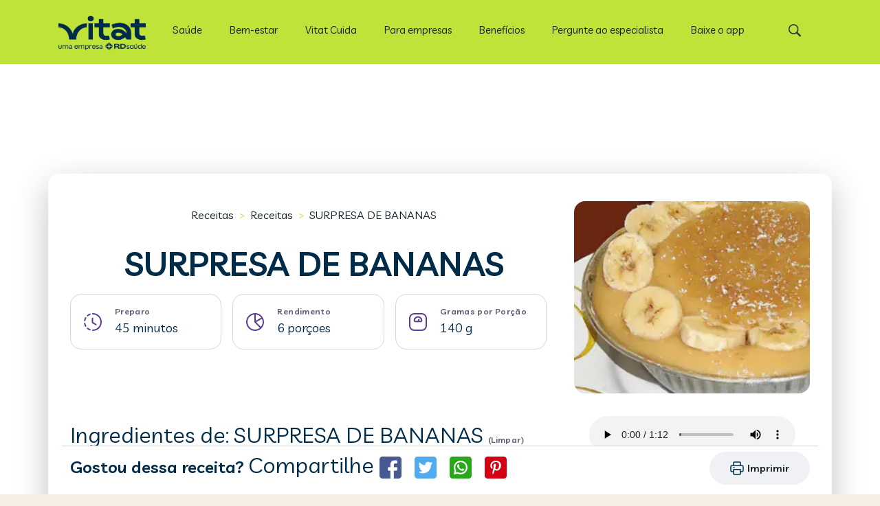

--- FILE ---
content_type: text/html; charset=utf-8
request_url: https://vitat.com.br/receitas/21354-surpresa-de-bananas
body_size: 15977
content:

<!DOCTYPE html>
<html lang="pt-br">

<head>
    <!-- SEO TAGs -->
    <title>Receita de SURPRESA DE BANANAS, 107,18 calorias por por&#xE7;&#xE3;o - Vitat Receitas</title>
    <meta name="description" content="SURPRESA DE BANANAS - EM UM PIREX COLOCAR AS BANANAS PICADAS EM RODELAS E SALPICAR COM A CANELA. LEVAR AO FORNO MICROONDAS, POR 2 MINUTOS, PRA DAR UMA COZINHADA NAS BANANAS E RESERVE.DEPOIS PREPARA O PUDIM,SABOR LEITE CONDENSADO, COMO MANDA NA CAIXINHA E COLOQUE POR CIMA DAS BANANAS. BATA AS CLARAS EM NEVE COM O A&#xC7;&#xDA;CAR LIGHT E COLOQUE POR CIMA DO PUDIM. VAI NO FORNO PR&#xC9; AQUECIDO POR 5 A 7 MIN S&#xD3; PRA DEIXAR O SUSPIRO MAIS CROCANTE.  ">
    <meta name="keywords" content="Banana nanica, Canela em pó, Pó para pudim de leite condensado light Taeq, Leite desnatado Paulista, Clara de ovo de galinha, Açúcar refinado light Magro">
    <meta name="author" content="Vitat receitas">
        <link rel="canonical" href="https://vitat.com.br/receitas/21354-surpresa-de-bananas" />
    
    

    <meta property="og:url" content="https://vitat.com.br/receitas/21354-surpresa-de-bananas"/>
    <meta property="og:type" content="recipe"/>
    <meta property="og:title" content="Receita de SURPRESA DE BANANAS, 107,18 calorias por por&#xE7;&#xE3;o - Vitat Receitas"/>
    <meta property="og:description" content="BANANAS, CANELA, P&#xD3; PARA PUDIM, LEITE,CLARAS EM NEVE."/>
    <meta property="og:image" content="/receitas/images/recipeshandler.jpg?id=21354&amp;tipo=r&amp;default=s"/>

    <meta property="og:site_name" content="vitat.com.br"/>

    <meta name="twitter:card" content="summary_large_image">
    <meta name="twitter:site" content="https://vitat.com.br/receitas/21354-surpresa-de-bananas">
    <meta name="twitter:creator" content="vitat">
    <meta name="twitter:title" content="Receita de SURPRESA DE BANANAS, 107,18 calorias por por&#xE7;&#xE3;o - Vitat Receitas">
    <meta name="twitter:description" content="BANANAS, CANELA, P&#xD3; PARA PUDIM, LEITE,CLARAS EM NEVE.">
    <meta name="twitter:image" content="/receitas/images/recipeshandler.jpg?id=21354&amp;tipo=r&amp;default=s">


    <!-- Meta tags -->
    <meta name="viewport" content="width=device-width, initial-scale=1">
    <!-- Stylesheet -->
    <meta http-equiv="Content-Type" content="text/html; charset=utf-8">
    <link rel="preconnect" href="https://fonts.gstatic.com">
    <link rel="icon" type="image/png" sizes="32x32" href="https://vitat.com.br/wp-content/uploads/2021/06/vitat.png">
    <link rel="icon" type="image/png" sizes="16x16" href="https://vitat.com.br/wp-content/uploads/2021/06/vitat.png">
    <link rel="apple-touch-icon" sizes="180x180" href="https://vitat.com.br/wp-content/uploads/2021/06/vitat.png">


    <!-- CSS PARA HEADER DO WP RODAR -->
    <link href="/receitas/css/global.css?v=YS4C8D9XtZnv9hoSN85Jc7fiNexDcwWZpRyACRa7xuw" rel="stylesheet" />
    <link href="/receitas/css/header.mobile.css?v=Pn4_v9b772h3x6Do5k5CLAD219V2WYjc2cF6vKrsfKo" rel="stylesheet" media="(max-width: 1239px)" />
    <link href="/receitas/css/header.desktop.css?v=iH1_LdyBov-k5bYQ234XcASf3GayJfYzBgRSIpbGUxg" rel="stylesheet" media="(min-width: 1240px)" />

    <!-- CSS DO GUIDE + LAYOUT NOVO -->
    <link href="/receitas/css/scss/vitatReceitas.css?v=BRL3w_Di2g57UxMqD4lM6Rb5wylNBy7G0ZxHFPy114k" rel="stylesheet" />
    
    
    <script type="application/ld+json">
        {
        "@context": "http://schema.org/",
        "@type": "Recipe",
        "name": "SURPRESA DE BANANAS",
        "author": "Tecnonutri",
        "keywords": "SURPRESA DE BANANAS",
        "recipeCuisine": "",
        "image": [
        "/receitas/images/recipeshandler.jpg?id=21354&amp;tipo=r&amp;default=s"
        ],
        "description": "Receita com informações nutricionais de SURPRESA DE BANANAS",
        "recipeCategory": "",



        "prepTime": "PT45M",
        "totalTime": "PT45M",
        "recipeYield": "6",
        "nutrition":
        {
        "@type": "NutritionInformation",
        "servingSize": "140.00g",
        "calories": "107.18 calories",
        "fatContent": "0.50g",
        "carbohydrateContent": "20.41g",
        "fiberContent": "1.66g",
        "proteinContent": "4.57g",
        "saturatedFatContent": "0.22g",
        "sodiumContent": "80.84200 mg",
        "transFatContent": "0.00g"
        },
        "recipeIngredient": [
"2,00 unidades grandes de Banana nanica" ,"3,00 colheres (sopa) cheias de Canela em p&#xF3;" ,"25,00 gramas de P&#xF3; para pudim de leite condensado light Taeq" ,"500,00 mililitros de Leite desnatado Paulista" ,"3,00 unidades m&#xE9;dias de Clara de ovo de galinha" ,"3,00 colheres (sobremesa) cheias de A&#xE7;&#xFA;car refinado light Magro" 
        ],
        "recipeInstructions": [
        "EM UM PIREX COLOCAR AS BANANAS PICADAS EM RODELAS E SALPICAR COM A CANELA. LEVAR AO FORNO MICROONDAS, POR 2 MINUTOS, PRA DAR UMA COZINHADA NAS BANANAS E RESERVE.DEPOIS PREPARA O PUDIM,SABOR LEITE CONDENSADO, COMO MANDA NA CAIXINHA E COLOQUE POR CIMA DAS BANANAS. BATA AS CLARAS EM NEVE COM O AÇÚCAR LIGHT E COLOQUE POR CIMA DO PUDIM. VAI NO FORNO PRÉ AQUECIDO POR 5 A 7 MIN SÓ PRA DEIXAR O SUSPIRO MAIS CROCANTE.  "
        ],
        "potentialAction": [{
        "@type": "SearchAction",
        "target": "https://vitat.com.br/busca/{search_term_string}",
        "query-input": "required name=search_term_string"
        }]}
    </script>
    <style>
        .adMagaerH {
            position: absolute;
            margin-left: auto;
            margin-right: auto;
            left: 0;
            right: 0;
        }
        .AdsDM{
        background-color: rgba(255, 0, 0, 0);;
        height: 100px;
        width: 300px;
        margin: 0 auto 16px auto;
        }
        .player{
            margin-top: -8px;
            margin-bottom: 20px;
            display: flex;
            justify-content: center;
        }
        @media(min-width: 1200px){
            .AdsDM{
            height: 250px;
            }
        }
    </style>

</head>

<body data-rsssl="1" class=" archive category category-receitas category-5  chrome color-custom style-default button-default layout-full-width table-responsive header-fixed sticky-tb-color ab-hide subheader-both-center menu-line-below-80 menuo-right menuo-no-borders logo-no-margin boxed2fw mobile-tb-left mobile-side-slide mobile-mini-mr-lc be-reg-2131" style="left: 0px;">
    <div id="Wrapper">
        <header id="Header" class="d-print-none">
    <div class="header_placeholder"></div>
    <div id="Top_bar" class="hero__topbar">
        <div class="container p-0 header-container">
            <div class="column one">
                <div class="top_bar_left">
                    <div class="logo">
                    <a id="logo" href="/" title="Vitat" data-height="60" data-padding="15">
                        <img src="https://vitat.com.br/campanha/15em3/img/vitlogo.webp" alt="Home Vitat" width="127" height="50"><span id="alt-logo" class="d-none">Vitat</span></a>
                    </div>
                    
                    <div class="menu_wrapper">
                      
                        
    <nav id="menu">
        <ul id="menu-menu" class="menu menu-main">
                
<li class="menu-item">
        <a href="https://vitat.com.br/categoria/saude/"><span>Sa&#xFA;de</span></a>
        <ul class="sub-menu">
                
<li class="menu-item">
        <a href="https://vitat.com.br/categoria/saude/"><span>Sa&#xFA;de</span></a>
        <ul class="sub-menu">
                
<li class="menu-item">
        <a href="https://vitat.com.br/categoria/saude/saude-de-a-a-z/"><span>Sa&#xFA;de de A a Z</span></a>
</li>
                
<li class="menu-item">
        <a href="https://vitat.com.br/categoria/alimentacao/vitaminas-de-a-a-z/"><span>Vitaminas de A a Z</span></a>
</li>
                
<li class="menu-item">
        <a href="https://vitat.com.br/guias/guia-do-diabetes-tipo-2/"><span>Guia de Diabetes Tipo 2</span></a>
</li>
        </ul>
</li>
                
<li class="menu-item">
        <a href="https://vitat.com.br/categoria/saude/gravidez-e-maternidade/"><span>Gravidez e maternidade</span></a>
</li>
                
<li class="menu-item">
        <a href="https://vitat.com.br/tags/vacinacao-infantil-da-covid-19/"><span>Vacina&#xE7;&#xE3;o Infantil</span></a>
</li>
                
<li class="menu-item">
        <a href="https://vitat.com.br/programas/"><span>Programas Linhas de Cuidado</span></a>
</li>
                
<li class="menu-item">
        <a href="https://vitat.com.br/guias/guia-da-dengue/"><span>Guia da Dengue</span></a>
</li>
        </ul>
</li>
                
<li class="menu-item">
        <a href="/categoria/bem-estar"><span>Bem-estar</span></a>
        <ul class="sub-menu">
                
<li class="menu-item">
        <a href="https://vitat.com.br/categoria/bem-estar/alimentacao/"><span>Alimenta&#xE7;&#xE3;o</span></a>
        <ul class="sub-menu">
                
<li class="menu-item">
        <a href="https://vitat.com.br/categoria/alimentacao/alimentos-de-a-a-z/"><span>Alimentos de A a Z</span></a>
</li>
                
<li class="menu-item">
        <a href="https://vitat.com.br/categoria/alimentacao/chas-de-a-a-z/"><span>Ch&#xE1;s de A a Z</span></a>
</li>
                
<li class="menu-item">
        <a href="https://vitat.com.br/categoria/alimentacao/metodologias-de-a-a-z/"><span>Metodologias de A a Z</span></a>
</li>
                
<li class="menu-item">
        <a href="https://vitat.com.br/guias/guia-das-vitaminas/"><span>Guia das Vitaminas</span></a>
</li>
                
<li class="menu-item">
        <a href="/receitas/"><span>Receitas</span></a>
        <ul class="sub-menu">
                
<li class="menu-item">
        <a href="/receitas/dieta/low-carb"><span>Low carb</span></a>
</li>
                
<li class="menu-item">
        <a href="/receitas/dieta/detox"><span>Detox</span></a>
</li>
                
<li class="menu-item">
        <a href="/receitas/dieta/funcional"><span>Funcional</span></a>
</li>
                
<li class="menu-item">
        <a href="/receitas/tema/crepioca"><span>Crepioca</span></a>
</li>
                
<li class="menu-item">
        <a href="/receitas/tema/bolo-de-cenoura"><span>Bolo de cenoura</span></a>
</li>
                
<li class="menu-item">
        <a href="/receitas/tema/bolo-de-chocolate"><span>Bolo de chocolate</span></a>
</li>
        </ul>
</li>
                
<li class="menu-item">
        <a href="/alimentacao/busca-de-alimentos"><span>Banco de Alimentos</span></a>
</li>
                
<li class="menu-item">
        <a href="https://vitat.com.br/ferramentas/calculadora-imc/?utm_source=vitat&amp;utm_medium=owned&amp;utm_campaign=vitat_portal_menu_calculadora_imc"><span>Calculadora de IMC</span></a>
</li>
                
<li class="menu-item">
        <a href="https://vitat.com.br/consultas/nutricionista-online/?utm_source=vitat&amp;utm_medium=owned&amp;utm_campaign=vitat_portal_menu_nutricionista"><span>Teleconsultas</span></a>
</li>
        </ul>
</li>
                
<li class="menu-item">
        <a href="https://vitat.com.br/categoria/bem-estar/fitness/"><span>Movimento</span></a>
        <ul class="sub-menu">
                
<li class="menu-item">
        <a href="https://vitat.com.br/categoria/fitness/exercicios-de-a-a-z/"><span>Exerc&#xED;cios de A a Z</span></a>
</li>
        </ul>
</li>
                
<li class="menu-item">
        <a href="https://vitat.com.br/categoria/bem-estar/saude-mental-e-emocional/"><span>Equil&#xED;brio</span></a>
</li>
                
<li class="menu-item">
        <a href="https://vitat.com.br/categoria/bem-estar/sono/"><span>Sono</span></a>
</li>
                
<li class="menu-item">
        <a href="https://vitat.com.br/categoria/bem-estar/beleza/"><span>Beleza e autoestima</span></a>
</li>
                
<li class="menu-item">
        <a href="https://vitat.com.br/categoria/bem-estar/casa/"><span>Casa</span></a>
</li>
                
<li class="menu-item">
        <a href="https://vitat.com.br/tags/especiais/"><span>Especiais</span></a>
</li>
                
<li class="menu-item">
        <a href="https://vitat.com.br/programas/"><span>Programas de Nutri&#xE7;&#xE3;o e Bem-Estar</span></a>
</li>
        </ul>
</li>
                
<li class="menu-item">
        <a href="https://vitat.com.br/vitat-cuida/landing/vitat-cuida-institucional-captura-guia/?utm_source=vitat&amp;utm_medium=owned&amp;utm_campaign=vitat_portal_menu_vitat_cuida_guia"><span>Vitat Cuida</span></a>
        <ul class="sub-menu">
                
<li class="menu-item">
        <a href="https://vitat.com.br/vitat-cuida/landing/alimentacao/?utm_source=vitat&amp;utm_medium=owned&amp;utm_campaign=vitat_portal_menu_vitat_cuida_alimentacao"><span>Alimenta&#xE7;&#xE3;o</span></a>
</li>
                
<li class="menu-item">
        <a href="https://vitat.com.br/vitat-cuida/landing/vitat-cuida-institucional-captura-guia/?utm_source=vitat&amp;utm_medium=owned&amp;utm_campaign=vitat_portal_menu_vitat_cuida_guia"><span>Bem-estar</span></a>
</li>
                
<li class="menu-item">
        <a href="https://vitat.com.br/vitat-cuida/landing/diabetes/?utm_source=vitat&amp;utm_medium=owned&amp;utm_campaign=vitat_portal_menu_vitat_cuida_diabetes"><span>Diabetes Tipo 2</span></a>
</li>
        </ul>
</li>
                
<li class="menu-item">
        <a href="https://vitat.com.br/vitat-empresas/lancamento/?utm_source=vitat&amp;utm_medium=owned&amp;utm_campaign=vitat_portal_menu_b2b"><span>Para empresas</span></a>
</li>
                
<li class="menu-item">
        <a href="https://vitat.com.br/beneficios?utm_source=vitat&amp;utm_medium=owned&amp;utm_campaign=vitat_portal_menu_beneficios"><span>Benef&#xED;cios</span></a>
</li>
                
<li class="menu-item">
        <a href="https://vitat.com.br/pergunte-ao-especialista/"><span>Pergunte ao especialista</span></a>
</li>
                
<li class="menu-item">
        <a href="https://q.vitat.com.br/site_vitat_bottombar_analise_nutricional"><span>Baixe o app</span></a>
</li>
        </ul>
    </nav>

                        
                        <a class="responsive-menu-toggle " href="#"><i class="icon-menu-fine"></i></a>
                    </div>

                    <div class="secondary_menu_wrapper">
                    </div>

                    <div class="banner_wrapper">
                    </div>

                    <div class="search_wrapper">
                        <form method="get" id="searchform" action="https://vitat.com.br/">


                            <i class="icon_search icon-search-fine"></i>
                            <a href="#" class="icon_close"><i class="icon-cancel-fine"></i></a>

                            <input type="text" class="field" name="s" placeholder="Digite sua pesquisa">
                            <input type="submit" class="display-none" value="">

                        </form>

                    </div>
                </div>

                <div class="top_bar_right"><div class="top_bar_right_wrapper"><a id="search_button" href="#"><i class="icon-search-fine"></i></a></div></div>
            </div>
        </div>
    </div>

</header>

        
    <script async src="https://securepubads.g.doubleclick.net/tag/js/gpt.js"></script>

    <script>
            var googletag = googletag || {};
            googletag.cmd = googletag.cmd || [];
            var keywords = ["Receitas","","SURPRESA DE BANANAS"]

            googletag.cmd.push(function() { 
                    
                    googletag.defineSlot('/22396633066/vitat_web_receitas_modo_de_fazer', [[970,90]], 'divAd1')                
                        .setTargeting('vitat_position', ['vitat_position_1'])
                        .setTargeting('vitat_keywords', keywords)
                        .addService(googletag.pubads());
                                                
                    googletag.defineSlot('/22396633066/vitat_web_receitas_modo_de_fazer', [[300,250]], 'divAd2')
                        .setTargeting('vitat_position', ['vitat_position_2'])
                        .setTargeting('vitat_keywords', keywords)
                        .addService(googletag.pubads());
                
                    googletag.defineSlot('/22396633066/vitat_web_receitas_modo_de_fazer', [[300,600]], 'divAd3')
                        .setTargeting('vitat_position', ['vitat_position_3'])
                        .setTargeting('vitat_keywords', keywords)
                        .addService(googletag.pubads());

                    googletag.defineSlot('/22396633066/vitat_web_receitas_modo_de_fazer', [[160,600]], 'divAd4')
                        .setTargeting('vitat_position', ['vitat_position_4'])
                        .setTargeting('vitat_keywords', keywords)
                        .addService(googletag.pubads()); 
                                            googletag.enableServices();
            });
    </script>

        






<script type="application/ld+json" class="yoast-schema-graph">{ "@graph": [ { "@type": "Article", "headline": "SURPRESA DE BANANAS", "keywords": ["Banana nanica","Canela em p\u00F3","P\u00F3 para pudim de leite condensado light Taeq","Leite desnatado Paulista","Clara de ovo de galinha","A\u00E7\u00FAcar refinado light Magro"], "articleSection": [ "" ] }, { "@type": "Person", "name": "Receitas" } ] }</script>


<div class="detail">
    <div class="detail__wrapper d-print-none">
        <div class="ad adMagaerH">
            <div id="divAd1"></div>
            <script>googletag.cmd.push(function () {
                    googletag.display('divAd1');
                });</script>
        </div>
    </div>
    <section id="Content" class="detail print">

        <div class="container detail__adj">

            <div class="row">
                <div class="col-lg-12">
                    <div class="row">
                        <div class="col-lg-8">
                            <div>
                                <div class="breadcrumb">
                                    <a class="body body__1" href="/receitas/">Receitas</a>
                                    <span class="breadcrumb__span">></span>
                                        <a class="body body__1" href="/receitas/">Receitas</a>
                                   
                                    <span class="breadcrumb__span">></span>
                                    <span class="body body__1 break">SURPRESA DE BANANAS</span>
                                </div>
                                <h1 class="heading heading__1 text-center break titleShare">SURPRESA DE BANANAS</h1>
                            </div>
                            <div>
                                <div>
                                    <div class="detail__info">
                                        <div class="detail__content">
                                            <img loading="lazy" src="/receitas/img/detalhe2022/tempo.svg" alt="tempo de preparo">
                                            <div>
                                                <h2 class="overline">Preparo</h2><span class="heading heading__6 mb-0">45 minutos</span>
                                            </div>
                                        </div>
                                        <div class="detail__content">
                                            <img loading="lazy" src="/receitas/img/detalhe2022/rendimento.svg" alt="rendimento">
                                            <div>
                                                <h2 class="overline">Rendimento</h2><span class="heading heading__6 mb-0">6 porçoes</span>
                                            </div>

                                        </div>
                                            <div class="detail__content">
                                                <img loading="lazy" src="/receitas/img/detalhe2022/porcao.svg" alt="gramas por porção">
                                                <div>
                                                    <h2 class="overline">Gramas por Porção</h2><span class="heading heading__6 mb-0">140 g</span>
                                                </div>
                                            </div>

                                    </div>
                                </div>
                            </div>
                        </div>
                        <div class="col-lg-4">
                            <img class="blog-image detail__img" width="280" height="139" data-src="/receitas/images/recipeshandler.jpg?id=21354&amp;tipo=r&amp;default=s&amp;ims=fit-in/414x275/filters:quality(60)" src="/receitas/images/recipeshandler.jpg?id=21354&amp;tipo=r&amp;default=s&amp;ims=fit-in/414x275/filters:quality(60)" alt="SURPRESA DE BANANAS" />
                        </div>
                    </div>

                </div>
                <div class="col-lg-8">

                    <div>
                        <div class="detail__video d-print-none">
                        </div>
                    </div>
                    <div>
                        <h2 class="heading heading__2 break">Ingredientes de: SURPRESA DE BANANAS <span class="overline js-clearIngredients cursor">(Limpar)</span></h2>
                        <div class="detail__ingredients">

                                        <div class="detail__group">
                                            <img class="detail__check" src="/receitas/img/detalhe2022/check.svg" alt="check">
                                            <img class="detail__uncheck" src="/receitas/img/detalhe2022/uncheck.svg" alt="uncheck">
                                            2,0 unidades grandes de
                                            <a class="body body__1 body__1--link" href="/receitas/alimentos/78-banana-nanica"> Banana nanica </a>
                                        </div>
                                        <div class="detail__group">
                                            <img class="detail__check" src="/receitas/img/detalhe2022/check.svg" alt="check">
                                            <img class="detail__uncheck" src="/receitas/img/detalhe2022/uncheck.svg" alt="uncheck">
                                            3,0 colheres (sopa) cheias de
                                            <a class="body body__1 body__1--link" href="/receitas/alimentos/195-canela-em-po"> Canela em p&#xF3; </a>
                                        </div>
                                        <div class="detail__group">
                                            <img class="detail__check" src="/receitas/img/detalhe2022/check.svg" alt="check">
                                            <img class="detail__uncheck" src="/receitas/img/detalhe2022/uncheck.svg" alt="uncheck">
                                            25,0 gramas de
                                            <a class="body body__1 body__1--link" href="/receitas/alimentos/7469-po-para-pudim-de-leite-condensado-light-taeq"> P&#xF3; para pudim de leite condensado light Taeq </a>
                                        </div>
                                        <div class="detail__group">
                                            <img class="detail__check" src="/receitas/img/detalhe2022/check.svg" alt="check">
                                            <img class="detail__uncheck" src="/receitas/img/detalhe2022/uncheck.svg" alt="uncheck">
                                            500,0 mililitros de
                                            <a class="body body__1 body__1--link" href="/receitas/alimentos/487-leite-desnatado-paulista"> Leite desnatado Paulista </a>
                                        </div>
                                        <div class="detail__group">
                                            <img class="detail__check" src="/receitas/img/detalhe2022/check.svg" alt="check">
                                            <img class="detail__uncheck" src="/receitas/img/detalhe2022/uncheck.svg" alt="uncheck">
                                            3,0 unidades m&#xE9;dias de
                                            <a class="body body__1 body__1--link" href="/receitas/alimentos/273-clara-de-ovo-de-galinha"> Clara de ovo de galinha </a>
                                        </div>
                                        <div class="detail__group">
                                            <img class="detail__check" src="/receitas/img/detalhe2022/check.svg" alt="check">
                                            <img class="detail__uncheck" src="/receitas/img/detalhe2022/uncheck.svg" alt="uncheck">
                                            3,0 colheres (sobremesa) cheias de
                                            <a class="body body__1 body__1--link" href="/receitas/alimentos/89036-acucar-refinado-light-magro"> A&#xE7;&#xFA;car refinado light Magro </a>
                                        </div>
                        </div>
                        <span class="body body__2 mb-30 d-block">* Esta receita pode conter sugestões de marcas somente para referência para o cálculo das informações nutricionais. Fique à vontade para escolher o produto do fornecedor ou fabricante que você preferir.</span>
                        <div>
                        </div>
                        <h2 class="heading heading__2 break">Como fazer SURPRESA DE BANANAS</h2>
                        <p class="body body__1">EM UM PIREX COLOCAR AS BANANAS PICADAS EM RODELAS E SALPICAR COM A CANELA. LEVAR AO FORNO MICROONDAS, POR 2 MINUTOS, PRA DAR UMA COZINHADA NAS BANANAS E RESERVE.DEPOIS PREPARA O PUDIM,SABOR LEITE CONDENSADO, COMO MANDA NA CAIXINHA E COLOQUE POR CIMA DAS BANANAS. BATA AS CLARAS EM NEVE COM O AÇÚCAR LIGHT E COLOQUE POR CIMA DO PUDIM. VAI NO FORNO PRÉ AQUECIDO POR 5 A 7 MIN SÓ PRA DEIXAR O SUSPIRO MAIS CROCANTE.  </p>
                    </div>
                    <div class="row">
                    </div>
                    <div class="row">
                        <div>
                                <div class="informacoes-nutricionais mt-lg-4 mt-90">
                                    <h3 class="heading heading__2 break">Informações Nutricionais de SURPRESA DE BANANAS</h3>
                                    <p class="body body__2">Gramas por Porção: <span> 140 g</span></p>
                                    <ul class="detail__nutri recipes__border" style="list-style: none">
                                        <li class="detail__inner overline cal">Calorias <span class="heading heading__5 d-block">107,18 kcal</span> </li>
                                        <li class="detail__inner overline car">Carboidratos <span class="heading heading__5 d-block">20,41 g</span> </li>
                                        <li class="detail__inner overline pro">Proteínas <span class="heading heading__5 d-block">4,57 g</span> </li>
                                        <li class="detail__inner overline gor">Gorduras Totais <span class="heading heading__5 d-block">0,50 g</span> </li>
                                        <li class="detail__inner overline sat">Gord. Saturadas <span class="heading heading__5 d-block">0,22 g</span> </li>
                                        <li class="detail__inner overline tra">Gord. Trans <span class="heading heading__5 d-block">0,00 g</span> </li>
                                        <li class="detail__inner overline fib">Fibras <span class="heading heading__5 d-block">1,66 g</span> </li>
                                        <li class="detail__inner overline sod">Sódio <span class="heading heading__5 d-block">80,84 mg</span> </li>
                                    </ul>

                                </div>
                                <p class="body body__2">Informações nutricionais oferecidas por <img loading="lazy" width="100" height="16" src="/receitas/img/logo-tecnonutri.svg" alt="Logo do Tecnonutri"></p>
                        </div>
                    </div>
                </div>
                <div class="col-lg-4">
                    <div class="player">
                        <audio controls>
                            <source src="https://d1crrcwefg1xhz.cloudfront.net/105086.mp3" type="audio/mpeg">
                        </audio>
                    </div>
                    <div id="AdsDM" class="AdsDM">
                    </div>
                    <div class="adMagaerQ">
                        <div id="divAd2"></div>
                        <script>googletag.cmd.push(function () {
                                googletag.display('divAd2');
                            });</script>
                    </div>
                </div>

            </div>
            <div class="d-print-none row st">
                <div class="col-lg-12">
                    <div class="d-flex my-2 align-content-center">
                        <div class="d-none d-lg-flex align-items-center mr-auto">
                            <h3 class="heading heading__3 d-none d-lg-block">Gostou dessa receita? <span class="heading heading__2">Compartilhe</span></h3>
                            <div class="detail__share__buttons d-none d-lg-block" data-href="https://vitat.com.br/receitas" data-layout="button_count">
                                <a target="_blank" rel="noopener" class="facebook" href="https://www.facebook.com/sharer/sharer.php?u=https%3A%2F%2Fcuidai.com.br/receitas/21354-surpresa-de-bananas">
                                    <img class="square" loading="lazy" src="/receitas/img/detalhe2022/face.svg" alt="facebook">
                                </a>
                                <a target="_blank" class="twitter" rel="noopener" href="https://twitter.com/intent/tweet?text=https://vitat.com.br/receitas/21354-surpresa-de-bananas">
                                    <img class="square" loading="lazy" src="/receitas/img/detalhe2022/tt.svg" alt="twitter">
                                </a>
                                <a target="_blank" class="whatsapp" rel="noopener" href="https://api.whatsapp.com/send?text=https%3A%2F%2Fvitat.com.br/receitas/21354-surpresa-de-bananas">
                                    <img class="square" loading="lazy" src="/receitas/img/detalhe2022/whats.svg" alt="whatsapp">
                                </a>
                                <a target="_blank" rel="noopener" style="cursor:pointer;" class="pinterest btn-pint" data-pin-custom="true" data-pin-shape="round" data-pin-do="buttonBookmark" href="https://br.pinterest.com/pin/create/button/?url=https://vitat.com.br//receitas/21354-surpresa-de-bananas">
                                    <img class="square" loading="lazy" src="/receitas/img/detalhe2022/pint.svg" alt="pinterest">
                                </a>
                            </div>
                        </div>
                        <a class="btn btn__tertiary d-lg-none btn__large wBtn mr-auto btn__share" onclick="toggleShare(true);">
                            <img loading="lazy" src="/receitas/img/detalhe2022/share.svg" alt="compartilhar">
                        </a>
                        <div class="overlay d-none"></div>
                        <div class="shareMobile d-none">
                            <div class="d-flex justify-content-around align-items-center">
                                <h2 class="heading__3 p-3">Compratilhar receita</h2>
                                <img class="square" onclick="toggleShare(false);" loading="lazy" src="/receitas/img/detalhe2022/close.png" alt="close">
                            </div>
                            <div class="d-flex flex-column">
                                <a target="_blank" class="share body body__1 socialBtn" rel="noopener" href="https://www.facebook.com/sharer/sharer.php?u=https%3A%2F%2Fcuidai.com.br/receitas/21354-surpresa-de-bananas"><img class="square" loading="lazy" src="/receitas/img/detalhe2022/link.svg" alt="copylink"> Copiar link</a>
                                <a target="_blank" class="facebook body body__1 socialBtn" rel="noopener" href="https://www.facebook.com/sharer/sharer.php?u=https%3A%2F%2Fcuidai.com.br/receitas/21354-surpresa-de-bananas"><img class="square" loading="lazy" src="/receitas/img/detalhe2022/face.svg" alt="facebook"> Facebook</a>
                                <a target="_blank" class="whatsapp body body__1 socialBtn" rel="noopener" href="https://api.whatsapp.com/send?text=https%3A%2F%2Fvitat.com.br/receitas/21354-surpresa-de-bananas"><img class="square" loading="lazy" src="/receitas/img/detalhe2022/whats.svg" alt="whatsapp"> Whatsapp</a>
                                <a target="_blank" class="twitter body body__1 socialBtn" rel="noopener" href="https://twitter.com/intent/tweet?text=https://vitat.com.br/receitas/21354-surpresa-de-bananas"><img class="square" loading="lazy" src="/receitas/img/detalhe2022/tt.svg" alt="twitter"> Twitter</a>
                                <a target="_blank" style="cursor:pointer;" class="pinterest m-0 body body__1 socialBtn btn-pint" rel="noopener" data-pin-custom="true" data-pin-shape="round" data-pin-do="buttonBookmark" href="https://br.pinterest.com/pin/create/button/?url=https://vitat.com.br//receitas/21354-surpresa-de-bananas"><img class="square" loading="lazy" src="/receitas/img/detalhe2022/pint.svg" alt="pinterest"> Pinterest</a>
                            </div>
                        </div>
                        <div class="saveBtn d-none">
                            <a class="btn btn__primary btn__large d-flex align-items-center justify-content-evenly " href="/Home/SalvarReceita">
                                <img loading="lazy" src="/receitas/img/detalhe2022/heart.svg" alt="Salvar receita"><span>Salvar Receita</span>
                            </a>
                            <div class="tooltip">
                                <span>Você pode salvar receitas em seus cadernos para ver mais tarde.</span>
                                <img onclick="closeTooltip()" loading="lazy" src="/receitas/img/detalhe2022/tooltipClose.svg" alt="fechar">
                            </div>
                        </div>
                        <a class="btn btn__tertiary btn__large align-items-center justify-content-evenly printBtn" href="javascript:window.print()">
                            <img loading="lazy" src="/receitas/img/detalhe2022/print.svg" alt="Imprimir">
                            <span>Imprimir</span>
                        </a>

                    </div>
                </div>
            </div>

        </div>
    </section>
</div>
<script>
    let toggleShare = (toggle) => {
    let bottomBar = document.querySelector(".shareMobile");
    let overlay = document.querySelector(".overlay");
      if (toggle == true) {
        window.scrollTo(0, 0);
        bottomBar.classList.remove("close");
        bottomBar.classList.add("active");
        bottomBar.classList.remove("d-none");
        overlay.classList.remove("d-none");
        window.onscroll = function () { window.scrollTo(0, 0); };
      } else {
        bottomBar.classList.add("close");
        window.onscroll = function () { };
        overlay.classList.add("d-none");
        bottomBar.classList.remove("active");
        bottomBar.classList.add("d-none");
    }
  };
   
    let inputsUncheck = document.querySelectorAll(".detail__uncheck")
     inputsUncheck.forEach(function (item){
         item.addEventListener("click", () => {
             item.classList.toggle("transparent")
         })
     })
     let clearIngredients = document.querySelector(".js-clearIngredients")
     let inputsUncheckIngredients = document.querySelectorAll(".detail__ingredients .detail__uncheck")
     clearIngredients.addEventListener("click", ()=>{
         inputsUncheckIngredients.forEach(function (item){
             if(item.classList.contains("transparent")){
                 item.classList.toggle("transparent")
             }
         })

     })

    let closeTooltip = () => {
        let tooltip = document.querySelector('.tooltip')
        tooltip.style.visibility = 'hidden';
    }
     
</script>


        

<section class="pre d-print-none">
    <div class="pre__wrapper">
        <div class="pre__div">
            <div class="pre__content">
                <h3 class="heading heading__5">Principais <br />Alimentos</h3>
                <ul class="pre__tags">
                        <li class=""><a class="recipes__tag" href="/receitas/alimentos/1781-semente-de-linhaca">Semente de linha&#xE7;a</a></li>
                        <li class=""><a class="recipes__tag" href="/receitas/alimentos/6333-farinha-de-tapioca-yoki">Farinha de tapioca Yoki</a></li>
                        <li class=""><a class="recipes__tag" href="/receitas/alimentos/1861-batata-doce-cozida">Batata doce cozida</a></li>
                        <li class=""><a class="recipes__tag" href="/receitas/alimentos/616-ovo-de-galinha-cru">Ovo de galinha cru</a></li>
                        <li class=""><a class="recipes__tag" href="/receitas/alimentos/6421-leite-condensado-light-moca-nestle">Leite condensado light mo&#xE7;a Nestl&#xE9;</a></li>
                        <li class=""><a class="recipes__tag" href="/receitas/alimentos/1891-acucar-mascavo-mae-terra">A&#xE7;&#xFA;car mascavo M&#xE3;e Terra</a></li>
                        <li class=""><a class="recipes__tag" href="/receitas/alimentos/361-farinha-de-trigo-integral">Farinha de trigo integral</a></li>
                        <li class=""><a class="recipes__tag" href="/receitas/alimentos/5072777-pasta-integral-de-amendoim-first">Pasta integral de amendoim First</a></li>
                        <li class=""><a class="recipes__tag" href="/receitas/alimentos/777-queijo-ricota">Queijo ricota</a></li>
                        <li class=""><a class="recipes__tag" href="/receitas/alimentos/460-leite-desnatado">Leite desnatado</a></li>
                        <li class=""><a class="recipes__tag" href="/receitas/alimentos/273-clara-de-ovo-de-galinha">Clara de ovo de galinha</a></li>
                        <li class=""><a class="recipes__tag" href="/receitas/alimentos/1664-carne-bovina-picanha-sem-gordura-crua">Carne bovina picanha sem gordura crua</a></li>
                        <li class=""><a class="recipes__tag" href="/receitas/alimentos/1909-amendoa">Am&#xEA;ndoa</a></li>
                        <li class=""><a class="recipes__tag" href="/receitas/alimentos/2068-banana-prata">Banana prata</a></li>
                        <li class=""><a class="recipes__tag" href="/receitas/alimentos/575-morango">Morango</a></li>
                        <li class=""><a class="recipes__tag" href="/receitas/alimentos/5065799-cacau-em-po">Cacau em p&#xF3;</a></li>
                        <li class=""><a class="recipes__tag" href="/receitas/alimentos/5068702-farinha-de-chia">Farinha de Chia</a></li>
                        <li class=""><a class="recipes__tag" href="/receitas/alimentos/148-blanquet-de-peru-light-sadia">Blanquet de peru light Sadia</a></li>
                        <li class=""><a class="recipes__tag" href="/receitas/alimentos/14-achocolatado-diet-premium-gold">Achocolatado diet premium Gold</a></li>
                        <li class=""><a class="recipes__tag" href="/receitas/alimentos/5117-acucar-refinado-fit-uniao">A&#xE7;&#xFA;car refinado Fit Uni&#xE3;o</a></li>
                        <li class=""><a class="recipes__tag" href="/receitas/alimentos/459-leite-em-po-desnatado">Leite em p&#xF3; desnatado</a></li>
                        <li class=""><a class="recipes__tag" href="/receitas/alimentos/62-aveia-em-flocos-quaker">Aveia em flocos Quaker</a></li>
                        <li class=""><a class="recipes__tag" href="/receitas/alimentos/21612-chocolate-em-po">Chocolate em p&#xF3;</a></li>
                        <li class=""><a class="recipes__tag" href="/receitas/alimentos/1838-pao-de-forma-integral-wickbold">P&#xE3;o de forma integral Wickbold</a></li>
                </ul>
                <div class="adMagaerR">
                    <div id="divAd3"></div>   
                    <script>
                        googletag.cmd.push(function() {
                            googletag.display('divAd3');
                        });
                    </script>
                </div>
                <div class="ads__3"></div>
            </div>
            <div class="pre__content">
                <h3 class="heading heading__5">Últimas Receitas</h3>
                <ul class="last-receitas pre__con">
                        <li class="pre__card">
                            <a href="/receitas/155-bolo-de-laranja" class="w-100 pre__slug">
                                <img width="124" height="79" class="lazy pre__img" loading="lazy" src="/receitas/images/recipeshandler.jpg?id=155&amp;tipo=r&amp;default=s&amp;w=300&amp;h=200" alt="Receita de Bolo de laranja" />
                                <div class="pre__group">
                                    <span class="heading heading__6">Bolo de laranja</span>
                                    <div class="pre__info">
                                        <div class="d-flex align-items-center">
                                            <img loading="lazy" src="/receitas/img/detalhe2022/tempo.svg" alt="tempo de preparo">
                                            <h5 class="body body__bold mb-0">50 Min</h5>
                                        </div>
                                        <div class="d-flex align-items-center">
                                            <img loading="lazy" src="/receitas/img/detalhe2022/porcao.svg" alt="porção">
                                            <h5 class="body body__bold mb-0">246 Kcal</h5>
                                        </div>
                                        <div class="d-flex align-items-center">
                                            
                                            <img loading="lazy" src="/receitas/img/detalhe2022/rendimento.svg" alt="rendimento">
                                            <h5 class="body body__bold mb-0">12</h5>
                                        </div>

                                    </div>
                                </div>

                            </a>
                        </li>
                        <li class="pre__card">
                            <a href="/receitas/529-bolo-de-banana-light" class="w-100 pre__slug">
                                <img width="124" height="79" class="lazy pre__img" loading="lazy" src="/receitas/images/recipeshandler.jpg?id=529&amp;tipo=r&amp;default=s&amp;w=300&amp;h=200" alt="Receita de Bolo de banana light" />
                                <div class="pre__group">
                                    <span class="heading heading__6">Bolo de banana light</span>
                                    <div class="pre__info">
                                        <div class="d-flex align-items-center">
                                            <img loading="lazy" src="/receitas/img/detalhe2022/tempo.svg" alt="tempo de preparo">
                                            <h5 class="body body__bold mb-0">40 Min</h5>
                                        </div>
                                        <div class="d-flex align-items-center">
                                            <img loading="lazy" src="/receitas/img/detalhe2022/porcao.svg" alt="porção">
                                            <h5 class="body body__bold mb-0">131 Kcal</h5>
                                        </div>
                                        <div class="d-flex align-items-center">
                                            
                                            <img loading="lazy" src="/receitas/img/detalhe2022/rendimento.svg" alt="rendimento">
                                            <h5 class="body body__bold mb-0">15</h5>
                                        </div>

                                    </div>
                                </div>

                            </a>
                        </li>
                        <li class="pre__card">
                            <a href="/receitas/1277-bolo-de-chocolate-na-caneca" class="w-100 pre__slug">
                                <img width="124" height="79" class="lazy pre__img" loading="lazy" src="/receitas/images/recipeshandler.jpg?id=1277&amp;tipo=r&amp;default=s&amp;w=300&amp;h=200" alt="Receita de Bolo de chocolate na caneca" />
                                <div class="pre__group">
                                    <span class="heading heading__6">Bolo de chocolate na caneca</span>
                                    <div class="pre__info">
                                        <div class="d-flex align-items-center">
                                            <img loading="lazy" src="/receitas/img/detalhe2022/tempo.svg" alt="tempo de preparo">
                                            <h5 class="body body__bold mb-0">30 Min</h5>
                                        </div>
                                        <div class="d-flex align-items-center">
                                            <img loading="lazy" src="/receitas/img/detalhe2022/porcao.svg" alt="porção">
                                            <h5 class="body body__bold mb-0">197 Kcal</h5>
                                        </div>
                                        <div class="d-flex align-items-center">
                                            
                                            <img loading="lazy" src="/receitas/img/detalhe2022/rendimento.svg" alt="rendimento">
                                            <h5 class="body body__bold mb-0">2</h5>
                                        </div>

                                    </div>
                                </div>

                            </a>
                        </li>
                        <li class="pre__card">
                            <a href="/receitas/19660-bolinho-de-chuva-assado-recheado" class="w-100 pre__slug">
                                <img width="124" height="79" class="lazy pre__img" loading="lazy" src="/receitas/images/recipeshandler.jpg?id=19660&amp;tipo=r&amp;default=s&amp;w=300&amp;h=200" alt="Receita de Bolinho de chuva assado recheado" />
                                <div class="pre__group">
                                    <span class="heading heading__6">Bolinho de chuva assado recheado</span>
                                    <div class="pre__info">
                                        <div class="d-flex align-items-center">
                                            <img loading="lazy" src="/receitas/img/detalhe2022/tempo.svg" alt="tempo de preparo">
                                            <h5 class="body body__bold mb-0">45 Min</h5>
                                        </div>
                                        <div class="d-flex align-items-center">
                                            <img loading="lazy" src="/receitas/img/detalhe2022/porcao.svg" alt="porção">
                                            <h5 class="body body__bold mb-0">183 Kcal</h5>
                                        </div>
                                        <div class="d-flex align-items-center">
                                            
                                            <img loading="lazy" src="/receitas/img/detalhe2022/rendimento.svg" alt="rendimento">
                                            <h5 class="body body__bold mb-0">5</h5>
                                        </div>

                                    </div>
                                </div>

                            </a>
                        </li>
                        <li class="pre__card">
                            <a href="/receitas/29783-bolo-de-fuba-com-erva-doce" class="w-100 pre__slug">
                                <img width="124" height="79" class="lazy pre__img" loading="lazy" src="/receitas/images/recipeshandler.jpg?id=29783&amp;tipo=r&amp;default=s&amp;w=300&amp;h=200" alt="Receita de Bolo de fub&#xE1; com erva doce" />
                                <div class="pre__group">
                                    <span class="heading heading__6">Bolo de fub&#xE1; com erva doce</span>
                                    <div class="pre__info">
                                        <div class="d-flex align-items-center">
                                            <img loading="lazy" src="/receitas/img/detalhe2022/tempo.svg" alt="tempo de preparo">
                                            <h5 class="body body__bold mb-0">50 Min</h5>
                                        </div>
                                        <div class="d-flex align-items-center">
                                            <img loading="lazy" src="/receitas/img/detalhe2022/porcao.svg" alt="porção">
                                            <h5 class="body body__bold mb-0">167 Kcal</h5>
                                        </div>
                                        <div class="d-flex align-items-center">
                                            
                                            <img loading="lazy" src="/receitas/img/detalhe2022/rendimento.svg" alt="rendimento">
                                            <h5 class="body body__bold mb-0">12</h5>
                                        </div>

                                    </div>
                                </div>

                            </a>
                        </li>
                        <li class="pre__card">
                            <a href="/receitas/69803-bolo-de-cenoura-com-cobertura-de-chocolate-meio-amargo" class="w-100 pre__slug">
                                <img width="124" height="79" class="lazy pre__img" loading="lazy" src="/receitas/images/recipeshandler.jpg?id=69803&amp;tipo=r&amp;default=s&amp;w=300&amp;h=200" alt="Receita de Bolo de cenoura com cobertura de chocolate meio amargo" />
                                <div class="pre__group">
                                    <span class="heading heading__6">Bolo de cenoura com cobertura de chocolate meio amargo</span>
                                    <div class="pre__info">
                                        <div class="d-flex align-items-center">
                                            <img loading="lazy" src="/receitas/img/detalhe2022/tempo.svg" alt="tempo de preparo">
                                            <h5 class="body body__bold mb-0">50 Min</h5>
                                        </div>
                                        <div class="d-flex align-items-center">
                                            <img loading="lazy" src="/receitas/img/detalhe2022/porcao.svg" alt="porção">
                                            <h5 class="body body__bold mb-0">374 Kcal</h5>
                                        </div>
                                        <div class="d-flex align-items-center">
                                            
                                            <img loading="lazy" src="/receitas/img/detalhe2022/rendimento.svg" alt="rendimento">
                                            <h5 class="body body__bold mb-0">10</h5>
                                        </div>

                                    </div>
                                </div>

                            </a>
                        </li>
                        <li class="pre__card">
                            <a href="/receitas/77971-omelete-verde" class="w-100 pre__slug">
                                <img width="124" height="79" class="lazy pre__img" loading="lazy" src="/receitas/images/recipeshandler.jpg?id=77971&amp;tipo=r&amp;default=s&amp;w=300&amp;h=200" alt="Receita de Omelete verde" />
                                <div class="pre__group">
                                    <span class="heading heading__6">Omelete verde</span>
                                    <div class="pre__info">
                                        <div class="d-flex align-items-center">
                                            <img loading="lazy" src="/receitas/img/detalhe2022/tempo.svg" alt="tempo de preparo">
                                            <h5 class="body body__bold mb-0">10 Min</h5>
                                        </div>
                                        <div class="d-flex align-items-center">
                                            <img loading="lazy" src="/receitas/img/detalhe2022/porcao.svg" alt="porção">
                                            <h5 class="body body__bold mb-0">150 Kcal</h5>
                                        </div>
                                        <div class="d-flex align-items-center">
                                            
                                            <img loading="lazy" src="/receitas/img/detalhe2022/rendimento.svg" alt="rendimento">
                                            <h5 class="body body__bold mb-0">1</h5>
                                        </div>

                                    </div>
                                </div>

                            </a>
                        </li>
                        <li class="pre__card">
                            <a href="/receitas/78602-torta-de-frango" class="w-100 pre__slug">
                                <img width="124" height="79" class="lazy pre__img" loading="lazy" src="/receitas/images/recipeshandler.jpg?id=78602&amp;tipo=r&amp;default=s&amp;w=300&amp;h=200" alt="Receita de Torta de frango" />
                                <div class="pre__group">
                                    <span class="heading heading__6">Torta de frango</span>
                                    <div class="pre__info">
                                        <div class="d-flex align-items-center">
                                            <img loading="lazy" src="/receitas/img/detalhe2022/tempo.svg" alt="tempo de preparo">
                                            <h5 class="body body__bold mb-0">40 Min</h5>
                                        </div>
                                        <div class="d-flex align-items-center">
                                            <img loading="lazy" src="/receitas/img/detalhe2022/porcao.svg" alt="porção">
                                            <h5 class="body body__bold mb-0">279 Kcal</h5>
                                        </div>
                                        <div class="d-flex align-items-center">
                                            
                                            <img loading="lazy" src="/receitas/img/detalhe2022/rendimento.svg" alt="rendimento">
                                            <h5 class="body body__bold mb-0">15</h5>
                                        </div>

                                    </div>
                                </div>

                            </a>
                        </li>
                </ul>
            </div>
            <div class="pre__content">
                <h3 class="heading heading__5">Categorias</h3>
                <ul class="pre__links">
                        <li><a class="body body__1 body__1--link" href="/receitas/categoria/1-nao-definida"> N&#xE3;o definida</a></li>
                        <li><a class="body body__1 body__1--link" href="/receitas/categoria/2-acompanhamentos"> Acompanhamentos</a></li>
                        <li><a class="body body__1 body__1--link" href="/receitas/categoria/3-aperitivos"> Aperitivos</a></li>
                        <li><a class="body body__1 body__1--link" href="/receitas/categoria/5-bebidas"> Bebidas</a></li>
                        <li><a class="body body__1 body__1--link" href="/receitas/categoria/6-biscoitos"> Biscoitos</a></li>
                        <li><a class="body body__1 body__1--link" href="/receitas/categoria/7-bolos"> Bolos</a></li>
                        <li><a class="body body__1 body__1--link" href="/receitas/categoria/8-carnes"> Carnes</a></li>
                        <li><a class="body body__1 body__1--link" href="/receitas/categoria/9-doces"> Doces</a></li>
                        <li><a class="body body__1 body__1--link" href="/receitas/categoria/10-frutos-do-mar"> Frutos do mar</a></li>
                        <li><a class="body body__1 body__1--link" href="/receitas/categoria/11-massas"> Massas</a></li>
                        <li><a class="body body__1 body__1--link" href="/receitas/categoria/12-molhos"> Molhos</a></li>
                        <li><a class="body body__1 body__1--link" href="/receitas/categoria/13-paes"> P&#xE3;es</a></li>
                        <li><a class="body body__1 body__1--link" href="/receitas/categoria/14-peixes"> Peixes</a></li>
                        <li><a class="body body__1 body__1--link" href="/receitas/categoria/15-pratos-principais"> Pratos principais</a></li>
                        <li><a class="body body__1 body__1--link" href="/receitas/categoria/17-salgadinho"> Salgadinho</a></li>
                        <li><a class="body body__1 body__1--link" href="/receitas/categoria/18-sanduiches"> Sandu&#xED;ches</a></li>
                        <li><a class="body body__1 body__1--link" href="/receitas/categoria/19-sobremesas"> Sobremesas</a></li>
                        <li><a class="body body__1 body__1--link" href="/receitas/categoria/21-tortas"> Tortas</a></li>
                </ul>
                <div class="adMagaerY">
                    <div id="divAd4"></div>
                    <script>
                        googletag.cmd.push(function() {
                            googletag.display('divAd4');
                        });
                    </script>
                </div>
                <div class="ads__4"></div>
            </div><!-- CATEGORIAS -->
        </div>
    </div>
</section>
<section class="newsletter d-print-none">
    <div class="container">
        <div class="row ">
            <div class="col">
                <div
                    class="newsletter-widget"
                    data-widget-title="Quer viver o melhor da Saúde?"
                    data-widget-subtitle="Cadastre-se agora para receber receitas e dicas no seu e-mail"
                    data-widget-name="Nome"
                    data-widget-email="E-mail"
                    data-widget-disclaimer="Quero receber novidades e ofertas promocionais pelos canais de e-mail, SMS e outros serviços de comunicaçõa. Aceito integrar minhas informações já cadastradas no Grupo Raia Drogasil e seus parceiros"
                    data-widget-btn-label="Cadastrar"
                    data-widget-dark="false"
                    data-widget-vertically-fixed="false"
                    data-widget-break-point="1200"
                    data-widget-default-checked="true"
                    data-widget-feedback-title="Cadastro confirmado!"
                    data-widget-feedback-text="Fique de olho no seu e-mail. Vamos enviar conteúdos exclusivos por lá."></div>
                
            </div>
        </div>
    </div>
</section>
;
        <section class="py-5 d-print-none">
    <div class="container social__helper">
                <div class="row">
                    <div class="col-lg-12 p-0 social__helper">
                        <div class="social__group">
                        <h4 class="social__title">
                            Siga-nos nas redes sociais
                        </h4>
                            <div class="social__wrapper">
                                <a class="social__mini social__instagram" rel="noopener" target="_blank" href="https://www.instagram.com/sejavitat/?utm_source=vitat&utm_medium=owned&utm_campaign=vitat:portal:redesocial:vitat:vitat:alwayson:todos:instagram">
                                    <img class="social__img" loading="lazy" src="/receitas/optimization/img/instagram2.png?ims=fit-in/304x160/filters:quality(80):format(webpp)" alt="logo instagram">
                                </a>
                                <a class="social__mini social__tiktok"  rel="noopener" target="_blank" href="https://www.tiktok.com/@sejavitat?utm_source=vitat&utm_medium=owned&utm_campaign=vitat:portal:redesocial:vitat:vitat:alwayson:todos:tiktok">
                                    <img class="social__img" loading="lazy" src="/receitas/optimization/img/Logo-Tiktok.png?ims=fit-in/304x160/filters:quality(80):format(webpp)" alt="logo tiktok">
                                </a>
                                <a class="social__mini social__facebook" rel="noopener"  target="_blank" href="https://www.facebook.com/sejavitat?utm_source=vitat&utm_medium=owned&utm_campaign=vitat:portal:redesocial:vitat:vitat:alwayson:todos:facebook">
                                    <img class="social__img" loading="lazy" src="/receitas/optimization/img/facebook2.png?ims=fit-in/304x160/filters:quality(80):format(webpp)" alt="logo facebook">
                                </a>
                                <a class="social__mini social__youtube" rel="noopener"  target="_blank" href="https://www.youtube.com/sejavitat?utm_source=vitat&utm_medium=owned&utm_campaign=vitat:portal:redesocial:vitat:vitat:alwayson:todos:youtube">
                                    <img class="social__img" loading="lazy" src="/receitas/optimization/img/youtube2.png?ims=fit-in/304x160/filters:quality(80):format(webpp)" alt="logo youtube">
                                </a>
                                <a class="social__mini social__linkedin" rel="noopener"  target="_blank" href="https://www.linkedin.com/company/sejavitat?utm_source=vitat&utm_medium=owned&utm_campaign=vitat:portal:redesocial:vitat:vitat:alwayson:todos:linkedin">
                                    <img class="social__img lazy" loading="lazy" src="/receitas/optimization/img/LinkedIn.png?ims=fit-in/304x160/filters:quality(80):format(webpp)" alt="logo linkedin">
                                </a>
                                <a class="social__mini social__spotify" rel="noopener" target="_blank" href="https://open.spotify.com/show/79RlB0nN1cQS2IpEh4Uyt1?utm_source=vitat&utm_medium=owned&utm_campaign=vitat:portal:redesocial:vitat:vitat:alwayson:todos:spotify">
                                    <img class="social__img lazy" loading="lazy" src="/receitas/optimization/img/spotify2.png?ims=fit-in/304x160/filters:quality(80):format(webpp)" alt="logo spotify">
                                </a>
                            </div>
                            
    
                        </div>
                    </div>
                </div>
            </div>
</section>
<footer class="footer d-print-none">
    <div class="container container__footer">
        <!--begin first row-->
        <div class="row justify-content-center">
            <div class="col-lg-6">
                <img src="https://vitat.com.br/campanha/15em3/img/vitlogo.webp" class="d-block mb-2" alt="logo" loading="lazy" width="101" height="43" />
                <br />
                <span class="d-block mb-3">Prazer, somos a Vitat. Uma rede completa de saúde, bem-estar, cuidados e prevenção para você se cuidar por inteiro de forma prática, possível e que cabe na rotina.</span>
                <span>Nascemos para ajudar você em sua jornada rumo a uma vida mais saudável. Por isso, traduzimos e desmistificamos os 5 principais pilares de autocuidado: alimentação, movimento, sono, equilíbrio e saúde.</span>
            </div>
            <div class="col-lg-3 mb-3 mb-lg-0">
                <p class="footer__info mb-4">Baixe o app</p>
                <a href="https://vitat.onelink.me/3u6i/rodape"><img width="100" height="100" class="footer__img lazy" alt="Disponível na Apple Store" src="https://vitat.com.br/campanha/15em3/img/apple.png"></a>
                <a href="https://vitat.onelink.me/3u6i/rodape"><img width="100" height="100" class="footer__img lazy" alt="Disponível no Google Play" src="https://vitat.com.br/campanha/15em3/img/google.png"></a>
            </div>
            <div class="col-lg-3 mb-3 mb-lg-0">
                <p class="footer__location">
                    Rua Minas Gerais,<br />
                    Higienopolis - São Paulo, SP
                </p>
                <a class="footer__mail" href="mailto:atendimento@vitat.com.br">atendimento@vitat.com.br</a>
                <p class="footer__info font-weight-bold"><a href="https://sejavitat.gupy.io/" target="_blank" style="text-decoration:underline; color:black;margin-top: 20px; display: block">Trabalhe Conosco</a></p>
            </div>
        </div>
        <!--?end first row-->
        <!--start second row-->
        <div class="row justify-content-between mt-5">
            <div class="col-sm-12 col-lg-auto mb-3">
                <a class="footer__info mb-3" href="/categoria/alimentacao/">Alimentação</a>
                <a class="footer__link-underline mt-3" href="/dieta-low-carb/">Dieta low carb</a>
                <a class="footer__link-underline mt-3" href="/dieta-do-ovo/">Dieta do ovo</a>
                <a class="footer__link-underline mt-3" href="/dieta-cetogenica/">Dieta cetogênica</a>
                <a class="footer__link-underline mt-3" href="/dieta-detox/">Dieta detox</a>
                <a class="footer__link-underline mt-3" href="/emagrecer-em-30-dias-dieta/">Dieta para emagrecer</a>
                <a class="footer__link-underline mt-3" href="/jejum-intermitente/">Jejum intermitente</a>
                <a class="footer__link-underline mt-3" href="/alimentos-reguladores/">Alimentos reguladores</a>
            </div>
            <div class="col-sm-12 col-lg-auto mb-3">
                <a class="footer__info mb-3" href="/categoria/fitness/">Movimento</a>
                <a class="footer__link-underline mt-3" href="/agachamento-bulgaro/">Agachamento búlgaro</a>
                <a class="footer__link-underline mt-3" href="/burpee/">Burpee</a>
                <a class="footer__link-underline mt-3" href="/prancha-lateral/">Prancha lateral</a>
                <a class="footer__link-underline mt-3" href="/alongamento/">Alongamento</a>
                <a class="footer__link-underline mt-3" href="/musculacao/">Musculação</a>
                <a class="footer__link-underline mt-3" href="/perder-barriga/">Exercícios para perder barriga</a>
                <a class="footer__link-underline mt-3" href="/exercicios-bumbum/">Exercícios para glúteos</a>
            </div>
            <div class="col-sm-12 col-lg-auto mb-3 mb-lg-0">
                <a class="footer__info mb-3" href="/alimentacao/busca-de-alimentos">Tabela Nutricional</a>
                <a class="footer__link-underline mt-3" href="/alimentacao/busca-de-alimentos/busca?q=arroz">Arroz</a>
                <a class="footer__link-underline mt-3" href="/alimentacao/busca-de-alimentos/busca?q=Feij%c3%a3o">Feijão</a>
                <a class="footer__link-underline mt-3" href="/alimentacao/busca-de-alimentos/alimentos/87-batata-inglesa-cozida">Batata inglesa</a>
                <a class="footer__link-underline mt-3" href="/alimentacao/busca-de-alimentos/busca?q=ovo">Ovo</a>
                <a class="footer__link-underline mt-3" href="/alimentacao/busca-de-alimentos/busca?q=leite">Leite</a>
                <a class="footer__link-underline mt-3" href="/alimentacao/busca-de-alimentos/busca?q=banana">Banana</a>
                <a class="footer__link-underline mt-3" href="/alimentacao/busca-de-alimentos/busca?q=Frango">Frango</a>
            </div>
            <div class="col-sm-12 col-lg-auto mb-3 mb-lg-0">
                <a class="footer__info mb-3" href="/receitas/">Receitas</a>
                <a class="footer__link-underline mt-3" href="/receitas/68987-mousse-de-limao">Mousse de Limão</a>
                <a class="footer__link-underline mt-3" href="/receitas/1239-bolo-de-cenoura-sem-cobertura">Bolo de cenoura</a>
                <a class="footer__link-underline mt-3" href="/receitas/7577-creme-de-milho-light">Creme de milho</a>
                <a class="footer__link-underline mt-3" href="/receitas/84228-mousse-de-maracuja-lowcarb">Mousse de maracujá</a>
                <a class="footer__link-underline mt-3" href="/receitas/155-bolo-de-laranja">Bolo de laranja</a>
                <a class="footer__link-underline mt-3" href="/receitas/18444-torta-de-frango">Torta de frango</a>
                <a class="footer__link-underline mt-3" href="/receitas/77528-fricasse-de-frango">Fricasse de frango</a>
            </div>
            <div class="col-sm-12 col-lg-auto mb-3 mb-lg-0">
                <a class="footer__info mb-3" href="/servicos/">Serviços</a>
                <a class="footer__link-underline mt-3" href="/servicos/testes-rapidos">Teste rápido</a>
                <a class="footer__link-underline mt-3" href="/servicos/servicos-farmaceuticos">Serviços farmacêuticos</a>
                <a class="footer__link-underline mt-3" href="/servicos/vacinas">Vacinas</a>
                <a class="footer__link-underline mt-3" href="/agendar/servicos/detalhe?serviceId=5fdba9de75e6bd0e31b225ee">Teste de covid</a>
                <a class="footer__link-underline mt-3 unidades-item" href="/servicos/espaco-vitat/unidades">Unidades</a>
                <a class="footer__info position-absolute footer__bottom-0" href="/podcast-de-bem-com-voce"><u>Podcast</u></a>
            </div>
        </div>
        <!--?end second row-->
        <!--start third row-->
        <div class="row footer__informativo">
            <div class="col-lg-4 footer__informativo-title">
                <p class="footer__info mb-2 font-weight-bold">Caráter Informativo</p>
                <p class="footer__link mb-5">
                    As informações disponibilizadas não substituem avaliação, diagnóstico, tratamento ou acompanhamento de profissionais.
                </p>
            </div>
            <div class="offset-lg-1 col-lg-3 mb-3">
                <ul>
                    <li>
                        <p class="footer__info mb-2 font-weight-bold">Política de Privacidade</p>
                    </li>
                    <li>
                        <p class="footer__link-underline mb-3"><a href="/politica-de-privacidade/" target="_blank" style="text-decoration:none; color:black;">Política de Privacidade e Dados</a></p>
                    </li>
                    <li>
                        <p class="footer__link-underline mb-3"><a href="https://raiadrograsil-privacidade.my.onetrust.com/webform/ece1e280-13aa-4d10-984a-bda9a79f64d7/b4481d17-8fff-4eed-b9f2-8b9b84366841" target="_blank" rel="noopener" style="text-decoration:none; color:black;">Portal de Privacidade</a></p>
                    </li>
                </ul>
            </div>
            <div class="offset-lg-1 col-lg-3 mb-3">
                <p class="footer__info mb-2 font-weight-bold">Encarregado de Privacidade</p>
                <p class="footer__link mb-3">
                    Bruno Eduardo Mizga da Silva
                </p>
                <ul>
                    <li>
                        <p class="footer__link-underline mb-3"><a href="mailto:dpo@vitat.com.br" target="_blank" style="text-decoration:none; color:black;">dpo@vitat.com.br</a></p>
                    </li>
                </ul>
            </div>
        </div>
        <!--?end third row-->
        <div class="col-lg-12">

            <p class="footer__legal mt-2 pb-4">Copyright
            <script type="text/javascript">document.write(new Date().getFullYear());</script> - Vitat - Todos os direitos reservados</p>
        </div>
    </div>
    </footer>


;
    </div>

    <div id="Side_slide" class="right dark hide-icons " data-width="250">
        <div class="close-wrapper"><a href="#" class="close"><i class="icon-cancel-fine"></i></a></div>
        <div class="extras">
            <div class="extras-wrapper"><a class="icon search" href="#"><i class="icon-search-fine"></i></a></div>
        </div>
        <div class="search-wrapper">
            <form id="side-form" method="get" action="/">
                <input type="text" class="field" name="s" placeholder="Digite sua pesquisa" /><input type="submit"
                                                                                                     class="display-none" value="" /><a class="submit" href="#"><i class="icon-search-fine"></i></a>
            </form>
        </div>
        <div class="lang-wrapper  "></div>
        <div class="menu_wrapper "></div>
        <ul class="social ">
            <li class="whatsapp">
                <a target="_blank" rel=”noopener” href="https://api.whatsapp.com/send?text=" title="WhatsApp">
                    <i class="icon-whatsapp"></i>
                </a>
            </li>
            <li class="facebook">
                <a target="_blank" rel=”noopener” href="https://www.facebook.com/sejavitat/?utm_source=vitat&utm_medium=owned&utm_campaign=vitat_portal_redesocial_vitat_vitat_alwayson_icone_facebook" title="Facebook">
                    <i class="icon-facebook"></i>
                </a>
            </li>
            <li class="instagram">
                <a target="_blank" rel=”noopener” href="https://www.instagram.com/sejavitat/?utm_source=vitat&utm_medium=owned&utm_campaign=vitat_portal_redesocial_vitat_vitat_alwayson_icone_instagram" title="Instagram">
                    <i class="icon-instagram"></i>
                </a>
            </li>
        </ul>
    </div>
    <script src="/receitas/js/jquery.js"></script>
    <div id="body_overlay"></div>

    <script type="text/javascript">var mfn = { "mobileInit": "1240", "parallax": "translate3d", "responsive": "1", "lightbox": { "disable": false, "disableMobile": false, "title": false }, "slider": { "blog": 0, "clients": 0, "offer": 0, "portfolio": 0, "shop": 0, "slider": 0, "testimonials": 0 }, "ajax": "https:\/\/cuidai.com.br\/wp-admin\/admin-ajax.php" };</script>

    <script>
        jQuery(document).ready(function () {
            (function () {
                jQuery("input[name=newsletter_submit]").click(function (event) {
                    event.preventDefault();
                    var email = jQuery("input[name=newsletter_email]").val();
                    //var dados = { email };

                    var dados = {
                        Data: null
                    };

                    var info = {
                        Email: email,
                        origin: window.location.href
                    };

                    dados.Data = info;

                    jQuery.ajax({
                        type: "POST",
                        //url: "https://api.dietaesaude.com.br/assinaturas/avaliacao/newsletter",
                        url: "https://api.dietaesaude.com.br/assinaturas/avaliacao/vitat/newsletter",
                        contentType: "application/json",
                        data: JSON.stringify(dados),
                        success: function () {
                            jQuery("input[name=newsletter_submit]").val("sucesso!");
                        }
                    });
                });
            })();
        });
    </script>

    <script>
        let vh = window.innerHeight * 0.01;
        document.documentElement.style.setProperty('--vh', `${vh}px`);
    </script>

    <link href="https://fonts.googleapis.com/css2?family=Livvic:ital,wght@0,400;0,600;0,700;0,900;1,400;1,600&display=swap"
          media="print" onload="this.onload=null;this.removeAttribute('media');" rel="stylesheet">

    <script src="/receitas/js/jQueryUi-wordpress-optimized.js?v=1mXIWh-TfBXqPN1HBpKoLSud7Y2PU_LSFch0T9w8B2Y"></script>
    <script src="/receitas/js/jquery.lazy.min.js?v=sSF4G6GdnMRF5ZKZOLYGcPvU0BTvmPMFaQ6025ZB-Nk"></script>
    <script async src="/receitas/js/site.min.js?v=hhGXiZAqNwn_WBcqG1SJXxaC3nQwjrCtBTsUQl3fph0"></script>
    <script async src="/receitas/js/jquery.cookieBar.min.js"></script>


    <!-- Google Tag Manager -->
    <script>
        (function (w, d, s, l, i) {
            w[l] = w[l] || []; w[l].push({
                'gtm.start':
                    new Date().getTime(), event: 'gtm.js'
            }); var f = d.getElementsByTagName(s)[0],
                j = d.createElement(s), dl = l != 'dataLayer' ? '&l=' + l : ''; j.async = true; j.src =
                    'https://www.googletagmanager.com/gtm.js?id=' + i + dl; f.parentNode.insertBefore(j, f);
        })(window, document, 'script', 'dataLayer', 'GTM-ML6X779');</script>
    <!-- End Google Tag Manager -->
    
    <script>
         let gtmTags = document.querySelectorAll(".breadcrumb > a")[1].text
         let btnShare = document.querySelector(".btn__share")
         let titleShare = document.querySelector(".titleShare").textContent
         let socialBtn = document.querySelectorAll(".socialBtn")
    
         if (gtmTags !== null){ 
             dataLayer.push({"event":"page_view_recipe_category", "recipe_category": gtmTags})
         }
         
         socialBtn.forEach( (item) => {
             item.addEventListener('click', () => {
                 let socialText = item.text
                 dataLayer.push({"event":"share_recipe", "social_network": socialText})
             })
         })
         
         btnShare.addEventListener('click', () => {
              dataLayer.push({"event":"share_recipe", "recipe_category": gtmTags})
              dataLayer.push({"event":"share_recipe", "recipe_title": titleShare})
         })

         if (document.getElementsByTagName('audio').length > 0) {
            var audio = document.getElementsByTagName('audio')[0];
            audio.onplay = function() { 
                dataLayer.push({"event":"audio_player_play_pause", 'url': window.location.href, 'description': 'Play'});
            }
            audio.onpause = function() {  
                dataLayer.push({"event":"audio_player_play_pause", 'url': window.location.href, 'description': 'Pause'});

            }
        }

    </script>


    <script src='?v=134134506870391969'></script>

</body>

</html>

--- FILE ---
content_type: text/html; charset=utf-8
request_url: https://vitat.com.br/receitas/21354-surpresa-de-bananas?v=134134506870391969
body_size: 15966
content:

<!DOCTYPE html>
<html lang="pt-br">

<head>
    <!-- SEO TAGs -->
    <title>Receita de SURPRESA DE BANANAS, 107,18 calorias por por&#xE7;&#xE3;o - Vitat Receitas</title>
    <meta name="description" content="SURPRESA DE BANANAS - EM UM PIREX COLOCAR AS BANANAS PICADAS EM RODELAS E SALPICAR COM A CANELA. LEVAR AO FORNO MICROONDAS, POR 2 MINUTOS, PRA DAR UMA COZINHADA NAS BANANAS E RESERVE.DEPOIS PREPARA O PUDIM,SABOR LEITE CONDENSADO, COMO MANDA NA CAIXINHA E COLOQUE POR CIMA DAS BANANAS. BATA AS CLARAS EM NEVE COM O A&#xC7;&#xDA;CAR LIGHT E COLOQUE POR CIMA DO PUDIM. VAI NO FORNO PR&#xC9; AQUECIDO POR 5 A 7 MIN S&#xD3; PRA DEIXAR O SUSPIRO MAIS CROCANTE.  ">
    <meta name="keywords" content="Banana nanica, Canela em pó, Pó para pudim de leite condensado light Taeq, Leite desnatado Paulista, Clara de ovo de galinha, Açúcar refinado light Magro">
    <meta name="author" content="Vitat receitas">
        <link rel="canonical" href="https://vitat.com.br/receitas/21354-surpresa-de-bananas" />
    
    

    <meta property="og:url" content="https://vitat.com.br/receitas/21354-surpresa-de-bananas"/>
    <meta property="og:type" content="recipe"/>
    <meta property="og:title" content="Receita de SURPRESA DE BANANAS, 107,18 calorias por por&#xE7;&#xE3;o - Vitat Receitas"/>
    <meta property="og:description" content="BANANAS, CANELA, P&#xD3; PARA PUDIM, LEITE,CLARAS EM NEVE."/>
    <meta property="og:image" content="/receitas/images/recipeshandler.jpg?id=21354&amp;tipo=r&amp;default=s"/>

    <meta property="og:site_name" content="vitat.com.br"/>

    <meta name="twitter:card" content="summary_large_image">
    <meta name="twitter:site" content="https://vitat.com.br/receitas/21354-surpresa-de-bananas">
    <meta name="twitter:creator" content="vitat">
    <meta name="twitter:title" content="Receita de SURPRESA DE BANANAS, 107,18 calorias por por&#xE7;&#xE3;o - Vitat Receitas">
    <meta name="twitter:description" content="BANANAS, CANELA, P&#xD3; PARA PUDIM, LEITE,CLARAS EM NEVE.">
    <meta name="twitter:image" content="/receitas/images/recipeshandler.jpg?id=21354&amp;tipo=r&amp;default=s">


    <!-- Meta tags -->
    <meta name="viewport" content="width=device-width, initial-scale=1">
    <!-- Stylesheet -->
    <meta http-equiv="Content-Type" content="text/html; charset=utf-8">
    <link rel="preconnect" href="https://fonts.gstatic.com">
    <link rel="icon" type="image/png" sizes="32x32" href="https://vitat.com.br/wp-content/uploads/2021/06/vitat.png">
    <link rel="icon" type="image/png" sizes="16x16" href="https://vitat.com.br/wp-content/uploads/2021/06/vitat.png">
    <link rel="apple-touch-icon" sizes="180x180" href="https://vitat.com.br/wp-content/uploads/2021/06/vitat.png">


    <!-- CSS PARA HEADER DO WP RODAR -->
    <link href="/receitas/css/global.css?v=YS4C8D9XtZnv9hoSN85Jc7fiNexDcwWZpRyACRa7xuw" rel="stylesheet" />
    <link href="/receitas/css/header.mobile.css?v=Pn4_v9b772h3x6Do5k5CLAD219V2WYjc2cF6vKrsfKo" rel="stylesheet" media="(max-width: 1239px)" />
    <link href="/receitas/css/header.desktop.css?v=iH1_LdyBov-k5bYQ234XcASf3GayJfYzBgRSIpbGUxg" rel="stylesheet" media="(min-width: 1240px)" />

    <!-- CSS DO GUIDE + LAYOUT NOVO -->
    <link href="/receitas/css/scss/vitatReceitas.css?v=BRL3w_Di2g57UxMqD4lM6Rb5wylNBy7G0ZxHFPy114k" rel="stylesheet" />
    
    
    <script type="application/ld+json">
        {
        "@context": "http://schema.org/",
        "@type": "Recipe",
        "name": "SURPRESA DE BANANAS",
        "author": "Tecnonutri",
        "keywords": "SURPRESA DE BANANAS",
        "recipeCuisine": "",
        "image": [
        "/receitas/images/recipeshandler.jpg?id=21354&amp;tipo=r&amp;default=s"
        ],
        "description": "Receita com informações nutricionais de SURPRESA DE BANANAS",
        "recipeCategory": "",



        "prepTime": "PT45M",
        "totalTime": "PT45M",
        "recipeYield": "6",
        "nutrition":
        {
        "@type": "NutritionInformation",
        "servingSize": "140.00g",
        "calories": "107.18 calories",
        "fatContent": "0.50g",
        "carbohydrateContent": "20.41g",
        "fiberContent": "1.66g",
        "proteinContent": "4.57g",
        "saturatedFatContent": "0.22g",
        "sodiumContent": "80.84200 mg",
        "transFatContent": "0.00g"
        },
        "recipeIngredient": [
"2,00 unidades grandes de Banana nanica" ,"3,00 colheres (sopa) cheias de Canela em p&#xF3;" ,"25,00 gramas de P&#xF3; para pudim de leite condensado light Taeq" ,"500,00 mililitros de Leite desnatado Paulista" ,"3,00 unidades m&#xE9;dias de Clara de ovo de galinha" ,"3,00 colheres (sobremesa) cheias de A&#xE7;&#xFA;car refinado light Magro" 
        ],
        "recipeInstructions": [
        "EM UM PIREX COLOCAR AS BANANAS PICADAS EM RODELAS E SALPICAR COM A CANELA. LEVAR AO FORNO MICROONDAS, POR 2 MINUTOS, PRA DAR UMA COZINHADA NAS BANANAS E RESERVE.DEPOIS PREPARA O PUDIM,SABOR LEITE CONDENSADO, COMO MANDA NA CAIXINHA E COLOQUE POR CIMA DAS BANANAS. BATA AS CLARAS EM NEVE COM O AÇÚCAR LIGHT E COLOQUE POR CIMA DO PUDIM. VAI NO FORNO PRÉ AQUECIDO POR 5 A 7 MIN SÓ PRA DEIXAR O SUSPIRO MAIS CROCANTE.  "
        ],
        "potentialAction": [{
        "@type": "SearchAction",
        "target": "https://vitat.com.br/busca/{search_term_string}",
        "query-input": "required name=search_term_string"
        }]}
    </script>
    <style>
        .adMagaerH {
            position: absolute;
            margin-left: auto;
            margin-right: auto;
            left: 0;
            right: 0;
        }
        .AdsDM{
        background-color: rgba(255, 0, 0, 0);;
        height: 100px;
        width: 300px;
        margin: 0 auto 16px auto;
        }
        .player{
            margin-top: -8px;
            margin-bottom: 20px;
            display: flex;
            justify-content: center;
        }
        @media(min-width: 1200px){
            .AdsDM{
            height: 250px;
            }
        }
    </style>

</head>

<body data-rsssl="1" class=" archive category category-receitas category-5  chrome color-custom style-default button-default layout-full-width table-responsive header-fixed sticky-tb-color ab-hide subheader-both-center menu-line-below-80 menuo-right menuo-no-borders logo-no-margin boxed2fw mobile-tb-left mobile-side-slide mobile-mini-mr-lc be-reg-2131" style="left: 0px;">
    <div id="Wrapper">
        <header id="Header" class="d-print-none">
    <div class="header_placeholder"></div>
    <div id="Top_bar" class="hero__topbar">
        <div class="container p-0 header-container">
            <div class="column one">
                <div class="top_bar_left">
                    <div class="logo">
                    <a id="logo" href="/" title="Vitat" data-height="60" data-padding="15">
                        <img src="https://vitat.com.br/campanha/15em3/img/vitlogo.webp" alt="Home Vitat" width="127" height="50"><span id="alt-logo" class="d-none">Vitat</span></a>
                    </div>
                    
                    <div class="menu_wrapper">
                      
                        
    <nav id="menu">
        <ul id="menu-menu" class="menu menu-main">
                
<li class="menu-item">
        <a href="https://vitat.com.br/categoria/saude/"><span>Sa&#xFA;de</span></a>
        <ul class="sub-menu">
                
<li class="menu-item">
        <a href="https://vitat.com.br/categoria/saude/"><span>Sa&#xFA;de</span></a>
        <ul class="sub-menu">
                
<li class="menu-item">
        <a href="https://vitat.com.br/categoria/saude/saude-de-a-a-z/"><span>Sa&#xFA;de de A a Z</span></a>
</li>
                
<li class="menu-item">
        <a href="https://vitat.com.br/categoria/alimentacao/vitaminas-de-a-a-z/"><span>Vitaminas de A a Z</span></a>
</li>
                
<li class="menu-item">
        <a href="https://vitat.com.br/guias/guia-do-diabetes-tipo-2/"><span>Guia de Diabetes Tipo 2</span></a>
</li>
        </ul>
</li>
                
<li class="menu-item">
        <a href="https://vitat.com.br/categoria/saude/gravidez-e-maternidade/"><span>Gravidez e maternidade</span></a>
</li>
                
<li class="menu-item">
        <a href="https://vitat.com.br/tags/vacinacao-infantil-da-covid-19/"><span>Vacina&#xE7;&#xE3;o Infantil</span></a>
</li>
                
<li class="menu-item">
        <a href="https://vitat.com.br/programas/"><span>Programas Linhas de Cuidado</span></a>
</li>
                
<li class="menu-item">
        <a href="https://vitat.com.br/guias/guia-da-dengue/"><span>Guia da Dengue</span></a>
</li>
        </ul>
</li>
                
<li class="menu-item">
        <a href="/categoria/bem-estar"><span>Bem-estar</span></a>
        <ul class="sub-menu">
                
<li class="menu-item">
        <a href="https://vitat.com.br/categoria/bem-estar/alimentacao/"><span>Alimenta&#xE7;&#xE3;o</span></a>
        <ul class="sub-menu">
                
<li class="menu-item">
        <a href="https://vitat.com.br/categoria/alimentacao/alimentos-de-a-a-z/"><span>Alimentos de A a Z</span></a>
</li>
                
<li class="menu-item">
        <a href="https://vitat.com.br/categoria/alimentacao/chas-de-a-a-z/"><span>Ch&#xE1;s de A a Z</span></a>
</li>
                
<li class="menu-item">
        <a href="https://vitat.com.br/categoria/alimentacao/metodologias-de-a-a-z/"><span>Metodologias de A a Z</span></a>
</li>
                
<li class="menu-item">
        <a href="https://vitat.com.br/guias/guia-das-vitaminas/"><span>Guia das Vitaminas</span></a>
</li>
                
<li class="menu-item">
        <a href="/receitas/"><span>Receitas</span></a>
        <ul class="sub-menu">
                
<li class="menu-item">
        <a href="/receitas/dieta/low-carb"><span>Low carb</span></a>
</li>
                
<li class="menu-item">
        <a href="/receitas/dieta/detox"><span>Detox</span></a>
</li>
                
<li class="menu-item">
        <a href="/receitas/dieta/funcional"><span>Funcional</span></a>
</li>
                
<li class="menu-item">
        <a href="/receitas/tema/crepioca"><span>Crepioca</span></a>
</li>
                
<li class="menu-item">
        <a href="/receitas/tema/bolo-de-cenoura"><span>Bolo de cenoura</span></a>
</li>
                
<li class="menu-item">
        <a href="/receitas/tema/bolo-de-chocolate"><span>Bolo de chocolate</span></a>
</li>
        </ul>
</li>
                
<li class="menu-item">
        <a href="/alimentacao/busca-de-alimentos"><span>Banco de Alimentos</span></a>
</li>
                
<li class="menu-item">
        <a href="https://vitat.com.br/ferramentas/calculadora-imc/?utm_source=vitat&amp;utm_medium=owned&amp;utm_campaign=vitat_portal_menu_calculadora_imc"><span>Calculadora de IMC</span></a>
</li>
                
<li class="menu-item">
        <a href="https://vitat.com.br/consultas/nutricionista-online/?utm_source=vitat&amp;utm_medium=owned&amp;utm_campaign=vitat_portal_menu_nutricionista"><span>Teleconsultas</span></a>
</li>
        </ul>
</li>
                
<li class="menu-item">
        <a href="https://vitat.com.br/categoria/bem-estar/fitness/"><span>Movimento</span></a>
        <ul class="sub-menu">
                
<li class="menu-item">
        <a href="https://vitat.com.br/categoria/fitness/exercicios-de-a-a-z/"><span>Exerc&#xED;cios de A a Z</span></a>
</li>
        </ul>
</li>
                
<li class="menu-item">
        <a href="https://vitat.com.br/categoria/bem-estar/saude-mental-e-emocional/"><span>Equil&#xED;brio</span></a>
</li>
                
<li class="menu-item">
        <a href="https://vitat.com.br/categoria/bem-estar/sono/"><span>Sono</span></a>
</li>
                
<li class="menu-item">
        <a href="https://vitat.com.br/categoria/bem-estar/beleza/"><span>Beleza e autoestima</span></a>
</li>
                
<li class="menu-item">
        <a href="https://vitat.com.br/categoria/bem-estar/casa/"><span>Casa</span></a>
</li>
                
<li class="menu-item">
        <a href="https://vitat.com.br/tags/especiais/"><span>Especiais</span></a>
</li>
                
<li class="menu-item">
        <a href="https://vitat.com.br/programas/"><span>Programas de Nutri&#xE7;&#xE3;o e Bem-Estar</span></a>
</li>
        </ul>
</li>
                
<li class="menu-item">
        <a href="https://vitat.com.br/vitat-cuida/landing/vitat-cuida-institucional-captura-guia/?utm_source=vitat&amp;utm_medium=owned&amp;utm_campaign=vitat_portal_menu_vitat_cuida_guia"><span>Vitat Cuida</span></a>
        <ul class="sub-menu">
                
<li class="menu-item">
        <a href="https://vitat.com.br/vitat-cuida/landing/alimentacao/?utm_source=vitat&amp;utm_medium=owned&amp;utm_campaign=vitat_portal_menu_vitat_cuida_alimentacao"><span>Alimenta&#xE7;&#xE3;o</span></a>
</li>
                
<li class="menu-item">
        <a href="https://vitat.com.br/vitat-cuida/landing/vitat-cuida-institucional-captura-guia/?utm_source=vitat&amp;utm_medium=owned&amp;utm_campaign=vitat_portal_menu_vitat_cuida_guia"><span>Bem-estar</span></a>
</li>
                
<li class="menu-item">
        <a href="https://vitat.com.br/vitat-cuida/landing/diabetes/?utm_source=vitat&amp;utm_medium=owned&amp;utm_campaign=vitat_portal_menu_vitat_cuida_diabetes"><span>Diabetes Tipo 2</span></a>
</li>
        </ul>
</li>
                
<li class="menu-item">
        <a href="https://vitat.com.br/vitat-empresas/lancamento/?utm_source=vitat&amp;utm_medium=owned&amp;utm_campaign=vitat_portal_menu_b2b"><span>Para empresas</span></a>
</li>
                
<li class="menu-item">
        <a href="https://vitat.com.br/beneficios?utm_source=vitat&amp;utm_medium=owned&amp;utm_campaign=vitat_portal_menu_beneficios"><span>Benef&#xED;cios</span></a>
</li>
                
<li class="menu-item">
        <a href="https://vitat.com.br/pergunte-ao-especialista/"><span>Pergunte ao especialista</span></a>
</li>
                
<li class="menu-item">
        <a href="https://q.vitat.com.br/site_vitat_bottombar_analise_nutricional"><span>Baixe o app</span></a>
</li>
        </ul>
    </nav>

                        
                        <a class="responsive-menu-toggle " href="#"><i class="icon-menu-fine"></i></a>
                    </div>

                    <div class="secondary_menu_wrapper">
                    </div>

                    <div class="banner_wrapper">
                    </div>

                    <div class="search_wrapper">
                        <form method="get" id="searchform" action="https://vitat.com.br/">


                            <i class="icon_search icon-search-fine"></i>
                            <a href="#" class="icon_close"><i class="icon-cancel-fine"></i></a>

                            <input type="text" class="field" name="s" placeholder="Digite sua pesquisa">
                            <input type="submit" class="display-none" value="">

                        </form>

                    </div>
                </div>

                <div class="top_bar_right"><div class="top_bar_right_wrapper"><a id="search_button" href="#"><i class="icon-search-fine"></i></a></div></div>
            </div>
        </div>
    </div>

</header>

        
    <script async src="https://securepubads.g.doubleclick.net/tag/js/gpt.js"></script>

    <script>
            var googletag = googletag || {};
            googletag.cmd = googletag.cmd || [];
            var keywords = ["Receitas","","SURPRESA DE BANANAS"]

            googletag.cmd.push(function() { 
                    
                    googletag.defineSlot('/22396633066/vitat_web_receitas_modo_de_fazer', [[970,90]], 'divAd1')                
                        .setTargeting('vitat_position', ['vitat_position_1'])
                        .setTargeting('vitat_keywords', keywords)
                        .addService(googletag.pubads());
                                                
                    googletag.defineSlot('/22396633066/vitat_web_receitas_modo_de_fazer', [[300,250]], 'divAd2')
                        .setTargeting('vitat_position', ['vitat_position_2'])
                        .setTargeting('vitat_keywords', keywords)
                        .addService(googletag.pubads());
                
                    googletag.defineSlot('/22396633066/vitat_web_receitas_modo_de_fazer', [[300,600]], 'divAd3')
                        .setTargeting('vitat_position', ['vitat_position_3'])
                        .setTargeting('vitat_keywords', keywords)
                        .addService(googletag.pubads());

                    googletag.defineSlot('/22396633066/vitat_web_receitas_modo_de_fazer', [[160,600]], 'divAd4')
                        .setTargeting('vitat_position', ['vitat_position_4'])
                        .setTargeting('vitat_keywords', keywords)
                        .addService(googletag.pubads()); 
                                            googletag.enableServices();
            });
    </script>

        






<script type="application/ld+json" class="yoast-schema-graph">{ "@graph": [ { "@type": "Article", "headline": "SURPRESA DE BANANAS", "keywords": ["Banana nanica","Canela em p\u00F3","P\u00F3 para pudim de leite condensado light Taeq","Leite desnatado Paulista","Clara de ovo de galinha","A\u00E7\u00FAcar refinado light Magro"], "articleSection": [ "" ] }, { "@type": "Person", "name": "Receitas" } ] }</script>


<div class="detail">
    <div class="detail__wrapper d-print-none">
        <div class="ad adMagaerH">
            <div id="divAd1"></div>
            <script>googletag.cmd.push(function () {
                    googletag.display('divAd1');
                });</script>
        </div>
    </div>
    <section id="Content" class="detail print">

        <div class="container detail__adj">

            <div class="row">
                <div class="col-lg-12">
                    <div class="row">
                        <div class="col-lg-8">
                            <div>
                                <div class="breadcrumb">
                                    <a class="body body__1" href="/receitas/">Receitas</a>
                                    <span class="breadcrumb__span">></span>
                                        <a class="body body__1" href="/receitas/">Receitas</a>
                                   
                                    <span class="breadcrumb__span">></span>
                                    <span class="body body__1 break">SURPRESA DE BANANAS</span>
                                </div>
                                <h1 class="heading heading__1 text-center break titleShare">SURPRESA DE BANANAS</h1>
                            </div>
                            <div>
                                <div>
                                    <div class="detail__info">
                                        <div class="detail__content">
                                            <img loading="lazy" src="/receitas/img/detalhe2022/tempo.svg" alt="tempo de preparo">
                                            <div>
                                                <h2 class="overline">Preparo</h2><span class="heading heading__6 mb-0">45 minutos</span>
                                            </div>
                                        </div>
                                        <div class="detail__content">
                                            <img loading="lazy" src="/receitas/img/detalhe2022/rendimento.svg" alt="rendimento">
                                            <div>
                                                <h2 class="overline">Rendimento</h2><span class="heading heading__6 mb-0">6 porçoes</span>
                                            </div>

                                        </div>
                                            <div class="detail__content">
                                                <img loading="lazy" src="/receitas/img/detalhe2022/porcao.svg" alt="gramas por porção">
                                                <div>
                                                    <h2 class="overline">Gramas por Porção</h2><span class="heading heading__6 mb-0">140 g</span>
                                                </div>
                                            </div>

                                    </div>
                                </div>
                            </div>
                        </div>
                        <div class="col-lg-4">
                            <img class="blog-image detail__img" width="280" height="139" data-src="/receitas/images/recipeshandler.jpg?id=21354&amp;tipo=r&amp;default=s&amp;ims=fit-in/414x275/filters:quality(60)" src="/receitas/images/recipeshandler.jpg?id=21354&amp;tipo=r&amp;default=s&amp;ims=fit-in/414x275/filters:quality(60)" alt="SURPRESA DE BANANAS" />
                        </div>
                    </div>

                </div>
                <div class="col-lg-8">

                    <div>
                        <div class="detail__video d-print-none">
                        </div>
                    </div>
                    <div>
                        <h2 class="heading heading__2 break">Ingredientes de: SURPRESA DE BANANAS <span class="overline js-clearIngredients cursor">(Limpar)</span></h2>
                        <div class="detail__ingredients">

                                        <div class="detail__group">
                                            <img class="detail__check" src="/receitas/img/detalhe2022/check.svg" alt="check">
                                            <img class="detail__uncheck" src="/receitas/img/detalhe2022/uncheck.svg" alt="uncheck">
                                            2,0 unidades grandes de
                                            <a class="body body__1 body__1--link" href="/receitas/alimentos/78-banana-nanica"> Banana nanica </a>
                                        </div>
                                        <div class="detail__group">
                                            <img class="detail__check" src="/receitas/img/detalhe2022/check.svg" alt="check">
                                            <img class="detail__uncheck" src="/receitas/img/detalhe2022/uncheck.svg" alt="uncheck">
                                            3,0 colheres (sopa) cheias de
                                            <a class="body body__1 body__1--link" href="/receitas/alimentos/195-canela-em-po"> Canela em p&#xF3; </a>
                                        </div>
                                        <div class="detail__group">
                                            <img class="detail__check" src="/receitas/img/detalhe2022/check.svg" alt="check">
                                            <img class="detail__uncheck" src="/receitas/img/detalhe2022/uncheck.svg" alt="uncheck">
                                            25,0 gramas de
                                            <a class="body body__1 body__1--link" href="/receitas/alimentos/7469-po-para-pudim-de-leite-condensado-light-taeq"> P&#xF3; para pudim de leite condensado light Taeq </a>
                                        </div>
                                        <div class="detail__group">
                                            <img class="detail__check" src="/receitas/img/detalhe2022/check.svg" alt="check">
                                            <img class="detail__uncheck" src="/receitas/img/detalhe2022/uncheck.svg" alt="uncheck">
                                            500,0 mililitros de
                                            <a class="body body__1 body__1--link" href="/receitas/alimentos/487-leite-desnatado-paulista"> Leite desnatado Paulista </a>
                                        </div>
                                        <div class="detail__group">
                                            <img class="detail__check" src="/receitas/img/detalhe2022/check.svg" alt="check">
                                            <img class="detail__uncheck" src="/receitas/img/detalhe2022/uncheck.svg" alt="uncheck">
                                            3,0 unidades m&#xE9;dias de
                                            <a class="body body__1 body__1--link" href="/receitas/alimentos/273-clara-de-ovo-de-galinha"> Clara de ovo de galinha </a>
                                        </div>
                                        <div class="detail__group">
                                            <img class="detail__check" src="/receitas/img/detalhe2022/check.svg" alt="check">
                                            <img class="detail__uncheck" src="/receitas/img/detalhe2022/uncheck.svg" alt="uncheck">
                                            3,0 colheres (sobremesa) cheias de
                                            <a class="body body__1 body__1--link" href="/receitas/alimentos/89036-acucar-refinado-light-magro"> A&#xE7;&#xFA;car refinado light Magro </a>
                                        </div>
                        </div>
                        <span class="body body__2 mb-30 d-block">* Esta receita pode conter sugestões de marcas somente para referência para o cálculo das informações nutricionais. Fique à vontade para escolher o produto do fornecedor ou fabricante que você preferir.</span>
                        <div>
                        </div>
                        <h2 class="heading heading__2 break">Como fazer SURPRESA DE BANANAS</h2>
                        <p class="body body__1">EM UM PIREX COLOCAR AS BANANAS PICADAS EM RODELAS E SALPICAR COM A CANELA. LEVAR AO FORNO MICROONDAS, POR 2 MINUTOS, PRA DAR UMA COZINHADA NAS BANANAS E RESERVE.DEPOIS PREPARA O PUDIM,SABOR LEITE CONDENSADO, COMO MANDA NA CAIXINHA E COLOQUE POR CIMA DAS BANANAS. BATA AS CLARAS EM NEVE COM O AÇÚCAR LIGHT E COLOQUE POR CIMA DO PUDIM. VAI NO FORNO PRÉ AQUECIDO POR 5 A 7 MIN SÓ PRA DEIXAR O SUSPIRO MAIS CROCANTE.  </p>
                    </div>
                    <div class="row">
                    </div>
                    <div class="row">
                        <div>
                                <div class="informacoes-nutricionais mt-lg-4 mt-90">
                                    <h3 class="heading heading__2 break">Informações Nutricionais de SURPRESA DE BANANAS</h3>
                                    <p class="body body__2">Gramas por Porção: <span> 140 g</span></p>
                                    <ul class="detail__nutri recipes__border" style="list-style: none">
                                        <li class="detail__inner overline cal">Calorias <span class="heading heading__5 d-block">107,18 kcal</span> </li>
                                        <li class="detail__inner overline car">Carboidratos <span class="heading heading__5 d-block">20,41 g</span> </li>
                                        <li class="detail__inner overline pro">Proteínas <span class="heading heading__5 d-block">4,57 g</span> </li>
                                        <li class="detail__inner overline gor">Gorduras Totais <span class="heading heading__5 d-block">0,50 g</span> </li>
                                        <li class="detail__inner overline sat">Gord. Saturadas <span class="heading heading__5 d-block">0,22 g</span> </li>
                                        <li class="detail__inner overline tra">Gord. Trans <span class="heading heading__5 d-block">0,00 g</span> </li>
                                        <li class="detail__inner overline fib">Fibras <span class="heading heading__5 d-block">1,66 g</span> </li>
                                        <li class="detail__inner overline sod">Sódio <span class="heading heading__5 d-block">80,84 mg</span> </li>
                                    </ul>

                                </div>
                                <p class="body body__2">Informações nutricionais oferecidas por <img loading="lazy" width="100" height="16" src="/receitas/img/logo-tecnonutri.svg" alt="Logo do Tecnonutri"></p>
                        </div>
                    </div>
                </div>
                <div class="col-lg-4">
                    <div class="player">
                        <audio controls>
                            <source src="https://d1crrcwefg1xhz.cloudfront.net/105086.mp3" type="audio/mpeg">
                        </audio>
                    </div>
                    <div id="AdsDM" class="AdsDM">
                    </div>
                    <div class="adMagaerQ">
                        <div id="divAd2"></div>
                        <script>googletag.cmd.push(function () {
                                googletag.display('divAd2');
                            });</script>
                    </div>
                </div>

            </div>
            <div class="d-print-none row st">
                <div class="col-lg-12">
                    <div class="d-flex my-2 align-content-center">
                        <div class="d-none d-lg-flex align-items-center mr-auto">
                            <h3 class="heading heading__3 d-none d-lg-block">Gostou dessa receita? <span class="heading heading__2">Compartilhe</span></h3>
                            <div class="detail__share__buttons d-none d-lg-block" data-href="https://vitat.com.br/receitas" data-layout="button_count">
                                <a target="_blank" rel="noopener" class="facebook" href="https://www.facebook.com/sharer/sharer.php?u=https%3A%2F%2Fcuidai.com.br/receitas/21354-surpresa-de-bananas">
                                    <img class="square" loading="lazy" src="/receitas/img/detalhe2022/face.svg" alt="facebook">
                                </a>
                                <a target="_blank" class="twitter" rel="noopener" href="https://twitter.com/intent/tweet?text=https://vitat.com.br/receitas/21354-surpresa-de-bananas">
                                    <img class="square" loading="lazy" src="/receitas/img/detalhe2022/tt.svg" alt="twitter">
                                </a>
                                <a target="_blank" class="whatsapp" rel="noopener" href="https://api.whatsapp.com/send?text=https%3A%2F%2Fvitat.com.br/receitas/21354-surpresa-de-bananas">
                                    <img class="square" loading="lazy" src="/receitas/img/detalhe2022/whats.svg" alt="whatsapp">
                                </a>
                                <a target="_blank" rel="noopener" style="cursor:pointer;" class="pinterest btn-pint" data-pin-custom="true" data-pin-shape="round" data-pin-do="buttonBookmark" href="https://br.pinterest.com/pin/create/button/?url=https://vitat.com.br//receitas/21354-surpresa-de-bananas">
                                    <img class="square" loading="lazy" src="/receitas/img/detalhe2022/pint.svg" alt="pinterest">
                                </a>
                            </div>
                        </div>
                        <a class="btn btn__tertiary d-lg-none btn__large wBtn mr-auto btn__share" onclick="toggleShare(true);">
                            <img loading="lazy" src="/receitas/img/detalhe2022/share.svg" alt="compartilhar">
                        </a>
                        <div class="overlay d-none"></div>
                        <div class="shareMobile d-none">
                            <div class="d-flex justify-content-around align-items-center">
                                <h2 class="heading__3 p-3">Compratilhar receita</h2>
                                <img class="square" onclick="toggleShare(false);" loading="lazy" src="/receitas/img/detalhe2022/close.png" alt="close">
                            </div>
                            <div class="d-flex flex-column">
                                <a target="_blank" class="share body body__1 socialBtn" rel="noopener" href="https://www.facebook.com/sharer/sharer.php?u=https%3A%2F%2Fcuidai.com.br/receitas/21354-surpresa-de-bananas"><img class="square" loading="lazy" src="/receitas/img/detalhe2022/link.svg" alt="copylink"> Copiar link</a>
                                <a target="_blank" class="facebook body body__1 socialBtn" rel="noopener" href="https://www.facebook.com/sharer/sharer.php?u=https%3A%2F%2Fcuidai.com.br/receitas/21354-surpresa-de-bananas"><img class="square" loading="lazy" src="/receitas/img/detalhe2022/face.svg" alt="facebook"> Facebook</a>
                                <a target="_blank" class="whatsapp body body__1 socialBtn" rel="noopener" href="https://api.whatsapp.com/send?text=https%3A%2F%2Fvitat.com.br/receitas/21354-surpresa-de-bananas"><img class="square" loading="lazy" src="/receitas/img/detalhe2022/whats.svg" alt="whatsapp"> Whatsapp</a>
                                <a target="_blank" class="twitter body body__1 socialBtn" rel="noopener" href="https://twitter.com/intent/tweet?text=https://vitat.com.br/receitas/21354-surpresa-de-bananas"><img class="square" loading="lazy" src="/receitas/img/detalhe2022/tt.svg" alt="twitter"> Twitter</a>
                                <a target="_blank" style="cursor:pointer;" class="pinterest m-0 body body__1 socialBtn btn-pint" rel="noopener" data-pin-custom="true" data-pin-shape="round" data-pin-do="buttonBookmark" href="https://br.pinterest.com/pin/create/button/?url=https://vitat.com.br//receitas/21354-surpresa-de-bananas"><img class="square" loading="lazy" src="/receitas/img/detalhe2022/pint.svg" alt="pinterest"> Pinterest</a>
                            </div>
                        </div>
                        <div class="saveBtn d-none">
                            <a class="btn btn__primary btn__large d-flex align-items-center justify-content-evenly " href="/Home/SalvarReceita">
                                <img loading="lazy" src="/receitas/img/detalhe2022/heart.svg" alt="Salvar receita"><span>Salvar Receita</span>
                            </a>
                            <div class="tooltip">
                                <span>Você pode salvar receitas em seus cadernos para ver mais tarde.</span>
                                <img onclick="closeTooltip()" loading="lazy" src="/receitas/img/detalhe2022/tooltipClose.svg" alt="fechar">
                            </div>
                        </div>
                        <a class="btn btn__tertiary btn__large align-items-center justify-content-evenly printBtn" href="javascript:window.print()">
                            <img loading="lazy" src="/receitas/img/detalhe2022/print.svg" alt="Imprimir">
                            <span>Imprimir</span>
                        </a>

                    </div>
                </div>
            </div>

        </div>
    </section>
</div>
<script>
    let toggleShare = (toggle) => {
    let bottomBar = document.querySelector(".shareMobile");
    let overlay = document.querySelector(".overlay");
      if (toggle == true) {
        window.scrollTo(0, 0);
        bottomBar.classList.remove("close");
        bottomBar.classList.add("active");
        bottomBar.classList.remove("d-none");
        overlay.classList.remove("d-none");
        window.onscroll = function () { window.scrollTo(0, 0); };
      } else {
        bottomBar.classList.add("close");
        window.onscroll = function () { };
        overlay.classList.add("d-none");
        bottomBar.classList.remove("active");
        bottomBar.classList.add("d-none");
    }
  };
   
    let inputsUncheck = document.querySelectorAll(".detail__uncheck")
     inputsUncheck.forEach(function (item){
         item.addEventListener("click", () => {
             item.classList.toggle("transparent")
         })
     })
     let clearIngredients = document.querySelector(".js-clearIngredients")
     let inputsUncheckIngredients = document.querySelectorAll(".detail__ingredients .detail__uncheck")
     clearIngredients.addEventListener("click", ()=>{
         inputsUncheckIngredients.forEach(function (item){
             if(item.classList.contains("transparent")){
                 item.classList.toggle("transparent")
             }
         })

     })

    let closeTooltip = () => {
        let tooltip = document.querySelector('.tooltip')
        tooltip.style.visibility = 'hidden';
    }
     
</script>


        

<section class="pre d-print-none">
    <div class="pre__wrapper">
        <div class="pre__div">
            <div class="pre__content">
                <h3 class="heading heading__5">Principais <br />Alimentos</h3>
                <ul class="pre__tags">
                        <li class=""><a class="recipes__tag" href="/receitas/alimentos/1781-semente-de-linhaca">Semente de linha&#xE7;a</a></li>
                        <li class=""><a class="recipes__tag" href="/receitas/alimentos/6333-farinha-de-tapioca-yoki">Farinha de tapioca Yoki</a></li>
                        <li class=""><a class="recipes__tag" href="/receitas/alimentos/1861-batata-doce-cozida">Batata doce cozida</a></li>
                        <li class=""><a class="recipes__tag" href="/receitas/alimentos/616-ovo-de-galinha-cru">Ovo de galinha cru</a></li>
                        <li class=""><a class="recipes__tag" href="/receitas/alimentos/6421-leite-condensado-light-moca-nestle">Leite condensado light mo&#xE7;a Nestl&#xE9;</a></li>
                        <li class=""><a class="recipes__tag" href="/receitas/alimentos/1891-acucar-mascavo-mae-terra">A&#xE7;&#xFA;car mascavo M&#xE3;e Terra</a></li>
                        <li class=""><a class="recipes__tag" href="/receitas/alimentos/361-farinha-de-trigo-integral">Farinha de trigo integral</a></li>
                        <li class=""><a class="recipes__tag" href="/receitas/alimentos/5072777-pasta-integral-de-amendoim-first">Pasta integral de amendoim First</a></li>
                        <li class=""><a class="recipes__tag" href="/receitas/alimentos/777-queijo-ricota">Queijo ricota</a></li>
                        <li class=""><a class="recipes__tag" href="/receitas/alimentos/460-leite-desnatado">Leite desnatado</a></li>
                        <li class=""><a class="recipes__tag" href="/receitas/alimentos/273-clara-de-ovo-de-galinha">Clara de ovo de galinha</a></li>
                        <li class=""><a class="recipes__tag" href="/receitas/alimentos/1664-carne-bovina-picanha-sem-gordura-crua">Carne bovina picanha sem gordura crua</a></li>
                        <li class=""><a class="recipes__tag" href="/receitas/alimentos/1909-amendoa">Am&#xEA;ndoa</a></li>
                        <li class=""><a class="recipes__tag" href="/receitas/alimentos/2068-banana-prata">Banana prata</a></li>
                        <li class=""><a class="recipes__tag" href="/receitas/alimentos/575-morango">Morango</a></li>
                        <li class=""><a class="recipes__tag" href="/receitas/alimentos/5065799-cacau-em-po">Cacau em p&#xF3;</a></li>
                        <li class=""><a class="recipes__tag" href="/receitas/alimentos/5068702-farinha-de-chia">Farinha de Chia</a></li>
                        <li class=""><a class="recipes__tag" href="/receitas/alimentos/148-blanquet-de-peru-light-sadia">Blanquet de peru light Sadia</a></li>
                        <li class=""><a class="recipes__tag" href="/receitas/alimentos/14-achocolatado-diet-premium-gold">Achocolatado diet premium Gold</a></li>
                        <li class=""><a class="recipes__tag" href="/receitas/alimentos/5117-acucar-refinado-fit-uniao">A&#xE7;&#xFA;car refinado Fit Uni&#xE3;o</a></li>
                        <li class=""><a class="recipes__tag" href="/receitas/alimentos/459-leite-em-po-desnatado">Leite em p&#xF3; desnatado</a></li>
                        <li class=""><a class="recipes__tag" href="/receitas/alimentos/62-aveia-em-flocos-quaker">Aveia em flocos Quaker</a></li>
                        <li class=""><a class="recipes__tag" href="/receitas/alimentos/21612-chocolate-em-po">Chocolate em p&#xF3;</a></li>
                        <li class=""><a class="recipes__tag" href="/receitas/alimentos/1838-pao-de-forma-integral-wickbold">P&#xE3;o de forma integral Wickbold</a></li>
                </ul>
                <div class="adMagaerR">
                    <div id="divAd3"></div>   
                    <script>
                        googletag.cmd.push(function() {
                            googletag.display('divAd3');
                        });
                    </script>
                </div>
                <div class="ads__3"></div>
            </div>
            <div class="pre__content">
                <h3 class="heading heading__5">Últimas Receitas</h3>
                <ul class="last-receitas pre__con">
                        <li class="pre__card">
                            <a href="/receitas/155-bolo-de-laranja" class="w-100 pre__slug">
                                <img width="124" height="79" class="lazy pre__img" loading="lazy" src="/receitas/images/recipeshandler.jpg?id=155&amp;tipo=r&amp;default=s&amp;w=300&amp;h=200" alt="Receita de Bolo de laranja" />
                                <div class="pre__group">
                                    <span class="heading heading__6">Bolo de laranja</span>
                                    <div class="pre__info">
                                        <div class="d-flex align-items-center">
                                            <img loading="lazy" src="/receitas/img/detalhe2022/tempo.svg" alt="tempo de preparo">
                                            <h5 class="body body__bold mb-0">50 Min</h5>
                                        </div>
                                        <div class="d-flex align-items-center">
                                            <img loading="lazy" src="/receitas/img/detalhe2022/porcao.svg" alt="porção">
                                            <h5 class="body body__bold mb-0">246 Kcal</h5>
                                        </div>
                                        <div class="d-flex align-items-center">
                                            
                                            <img loading="lazy" src="/receitas/img/detalhe2022/rendimento.svg" alt="rendimento">
                                            <h5 class="body body__bold mb-0">12</h5>
                                        </div>

                                    </div>
                                </div>

                            </a>
                        </li>
                        <li class="pre__card">
                            <a href="/receitas/529-bolo-de-banana-light" class="w-100 pre__slug">
                                <img width="124" height="79" class="lazy pre__img" loading="lazy" src="/receitas/images/recipeshandler.jpg?id=529&amp;tipo=r&amp;default=s&amp;w=300&amp;h=200" alt="Receita de Bolo de banana light" />
                                <div class="pre__group">
                                    <span class="heading heading__6">Bolo de banana light</span>
                                    <div class="pre__info">
                                        <div class="d-flex align-items-center">
                                            <img loading="lazy" src="/receitas/img/detalhe2022/tempo.svg" alt="tempo de preparo">
                                            <h5 class="body body__bold mb-0">40 Min</h5>
                                        </div>
                                        <div class="d-flex align-items-center">
                                            <img loading="lazy" src="/receitas/img/detalhe2022/porcao.svg" alt="porção">
                                            <h5 class="body body__bold mb-0">131 Kcal</h5>
                                        </div>
                                        <div class="d-flex align-items-center">
                                            
                                            <img loading="lazy" src="/receitas/img/detalhe2022/rendimento.svg" alt="rendimento">
                                            <h5 class="body body__bold mb-0">15</h5>
                                        </div>

                                    </div>
                                </div>

                            </a>
                        </li>
                        <li class="pre__card">
                            <a href="/receitas/1277-bolo-de-chocolate-na-caneca" class="w-100 pre__slug">
                                <img width="124" height="79" class="lazy pre__img" loading="lazy" src="/receitas/images/recipeshandler.jpg?id=1277&amp;tipo=r&amp;default=s&amp;w=300&amp;h=200" alt="Receita de Bolo de chocolate na caneca" />
                                <div class="pre__group">
                                    <span class="heading heading__6">Bolo de chocolate na caneca</span>
                                    <div class="pre__info">
                                        <div class="d-flex align-items-center">
                                            <img loading="lazy" src="/receitas/img/detalhe2022/tempo.svg" alt="tempo de preparo">
                                            <h5 class="body body__bold mb-0">30 Min</h5>
                                        </div>
                                        <div class="d-flex align-items-center">
                                            <img loading="lazy" src="/receitas/img/detalhe2022/porcao.svg" alt="porção">
                                            <h5 class="body body__bold mb-0">197 Kcal</h5>
                                        </div>
                                        <div class="d-flex align-items-center">
                                            
                                            <img loading="lazy" src="/receitas/img/detalhe2022/rendimento.svg" alt="rendimento">
                                            <h5 class="body body__bold mb-0">2</h5>
                                        </div>

                                    </div>
                                </div>

                            </a>
                        </li>
                        <li class="pre__card">
                            <a href="/receitas/19660-bolinho-de-chuva-assado-recheado" class="w-100 pre__slug">
                                <img width="124" height="79" class="lazy pre__img" loading="lazy" src="/receitas/images/recipeshandler.jpg?id=19660&amp;tipo=r&amp;default=s&amp;w=300&amp;h=200" alt="Receita de Bolinho de chuva assado recheado" />
                                <div class="pre__group">
                                    <span class="heading heading__6">Bolinho de chuva assado recheado</span>
                                    <div class="pre__info">
                                        <div class="d-flex align-items-center">
                                            <img loading="lazy" src="/receitas/img/detalhe2022/tempo.svg" alt="tempo de preparo">
                                            <h5 class="body body__bold mb-0">45 Min</h5>
                                        </div>
                                        <div class="d-flex align-items-center">
                                            <img loading="lazy" src="/receitas/img/detalhe2022/porcao.svg" alt="porção">
                                            <h5 class="body body__bold mb-0">183 Kcal</h5>
                                        </div>
                                        <div class="d-flex align-items-center">
                                            
                                            <img loading="lazy" src="/receitas/img/detalhe2022/rendimento.svg" alt="rendimento">
                                            <h5 class="body body__bold mb-0">5</h5>
                                        </div>

                                    </div>
                                </div>

                            </a>
                        </li>
                        <li class="pre__card">
                            <a href="/receitas/29783-bolo-de-fuba-com-erva-doce" class="w-100 pre__slug">
                                <img width="124" height="79" class="lazy pre__img" loading="lazy" src="/receitas/images/recipeshandler.jpg?id=29783&amp;tipo=r&amp;default=s&amp;w=300&amp;h=200" alt="Receita de Bolo de fub&#xE1; com erva doce" />
                                <div class="pre__group">
                                    <span class="heading heading__6">Bolo de fub&#xE1; com erva doce</span>
                                    <div class="pre__info">
                                        <div class="d-flex align-items-center">
                                            <img loading="lazy" src="/receitas/img/detalhe2022/tempo.svg" alt="tempo de preparo">
                                            <h5 class="body body__bold mb-0">50 Min</h5>
                                        </div>
                                        <div class="d-flex align-items-center">
                                            <img loading="lazy" src="/receitas/img/detalhe2022/porcao.svg" alt="porção">
                                            <h5 class="body body__bold mb-0">167 Kcal</h5>
                                        </div>
                                        <div class="d-flex align-items-center">
                                            
                                            <img loading="lazy" src="/receitas/img/detalhe2022/rendimento.svg" alt="rendimento">
                                            <h5 class="body body__bold mb-0">12</h5>
                                        </div>

                                    </div>
                                </div>

                            </a>
                        </li>
                        <li class="pre__card">
                            <a href="/receitas/69803-bolo-de-cenoura-com-cobertura-de-chocolate-meio-amargo" class="w-100 pre__slug">
                                <img width="124" height="79" class="lazy pre__img" loading="lazy" src="/receitas/images/recipeshandler.jpg?id=69803&amp;tipo=r&amp;default=s&amp;w=300&amp;h=200" alt="Receita de Bolo de cenoura com cobertura de chocolate meio amargo" />
                                <div class="pre__group">
                                    <span class="heading heading__6">Bolo de cenoura com cobertura de chocolate meio amargo</span>
                                    <div class="pre__info">
                                        <div class="d-flex align-items-center">
                                            <img loading="lazy" src="/receitas/img/detalhe2022/tempo.svg" alt="tempo de preparo">
                                            <h5 class="body body__bold mb-0">50 Min</h5>
                                        </div>
                                        <div class="d-flex align-items-center">
                                            <img loading="lazy" src="/receitas/img/detalhe2022/porcao.svg" alt="porção">
                                            <h5 class="body body__bold mb-0">374 Kcal</h5>
                                        </div>
                                        <div class="d-flex align-items-center">
                                            
                                            <img loading="lazy" src="/receitas/img/detalhe2022/rendimento.svg" alt="rendimento">
                                            <h5 class="body body__bold mb-0">10</h5>
                                        </div>

                                    </div>
                                </div>

                            </a>
                        </li>
                        <li class="pre__card">
                            <a href="/receitas/77971-omelete-verde" class="w-100 pre__slug">
                                <img width="124" height="79" class="lazy pre__img" loading="lazy" src="/receitas/images/recipeshandler.jpg?id=77971&amp;tipo=r&amp;default=s&amp;w=300&amp;h=200" alt="Receita de Omelete verde" />
                                <div class="pre__group">
                                    <span class="heading heading__6">Omelete verde</span>
                                    <div class="pre__info">
                                        <div class="d-flex align-items-center">
                                            <img loading="lazy" src="/receitas/img/detalhe2022/tempo.svg" alt="tempo de preparo">
                                            <h5 class="body body__bold mb-0">10 Min</h5>
                                        </div>
                                        <div class="d-flex align-items-center">
                                            <img loading="lazy" src="/receitas/img/detalhe2022/porcao.svg" alt="porção">
                                            <h5 class="body body__bold mb-0">150 Kcal</h5>
                                        </div>
                                        <div class="d-flex align-items-center">
                                            
                                            <img loading="lazy" src="/receitas/img/detalhe2022/rendimento.svg" alt="rendimento">
                                            <h5 class="body body__bold mb-0">1</h5>
                                        </div>

                                    </div>
                                </div>

                            </a>
                        </li>
                        <li class="pre__card">
                            <a href="/receitas/78602-torta-de-frango" class="w-100 pre__slug">
                                <img width="124" height="79" class="lazy pre__img" loading="lazy" src="/receitas/images/recipeshandler.jpg?id=78602&amp;tipo=r&amp;default=s&amp;w=300&amp;h=200" alt="Receita de Torta de frango" />
                                <div class="pre__group">
                                    <span class="heading heading__6">Torta de frango</span>
                                    <div class="pre__info">
                                        <div class="d-flex align-items-center">
                                            <img loading="lazy" src="/receitas/img/detalhe2022/tempo.svg" alt="tempo de preparo">
                                            <h5 class="body body__bold mb-0">40 Min</h5>
                                        </div>
                                        <div class="d-flex align-items-center">
                                            <img loading="lazy" src="/receitas/img/detalhe2022/porcao.svg" alt="porção">
                                            <h5 class="body body__bold mb-0">279 Kcal</h5>
                                        </div>
                                        <div class="d-flex align-items-center">
                                            
                                            <img loading="lazy" src="/receitas/img/detalhe2022/rendimento.svg" alt="rendimento">
                                            <h5 class="body body__bold mb-0">15</h5>
                                        </div>

                                    </div>
                                </div>

                            </a>
                        </li>
                </ul>
            </div>
            <div class="pre__content">
                <h3 class="heading heading__5">Categorias</h3>
                <ul class="pre__links">
                        <li><a class="body body__1 body__1--link" href="/receitas/categoria/1-nao-definida"> N&#xE3;o definida</a></li>
                        <li><a class="body body__1 body__1--link" href="/receitas/categoria/2-acompanhamentos"> Acompanhamentos</a></li>
                        <li><a class="body body__1 body__1--link" href="/receitas/categoria/3-aperitivos"> Aperitivos</a></li>
                        <li><a class="body body__1 body__1--link" href="/receitas/categoria/5-bebidas"> Bebidas</a></li>
                        <li><a class="body body__1 body__1--link" href="/receitas/categoria/6-biscoitos"> Biscoitos</a></li>
                        <li><a class="body body__1 body__1--link" href="/receitas/categoria/7-bolos"> Bolos</a></li>
                        <li><a class="body body__1 body__1--link" href="/receitas/categoria/8-carnes"> Carnes</a></li>
                        <li><a class="body body__1 body__1--link" href="/receitas/categoria/9-doces"> Doces</a></li>
                        <li><a class="body body__1 body__1--link" href="/receitas/categoria/10-frutos-do-mar"> Frutos do mar</a></li>
                        <li><a class="body body__1 body__1--link" href="/receitas/categoria/11-massas"> Massas</a></li>
                        <li><a class="body body__1 body__1--link" href="/receitas/categoria/12-molhos"> Molhos</a></li>
                        <li><a class="body body__1 body__1--link" href="/receitas/categoria/13-paes"> P&#xE3;es</a></li>
                        <li><a class="body body__1 body__1--link" href="/receitas/categoria/14-peixes"> Peixes</a></li>
                        <li><a class="body body__1 body__1--link" href="/receitas/categoria/15-pratos-principais"> Pratos principais</a></li>
                        <li><a class="body body__1 body__1--link" href="/receitas/categoria/17-salgadinho"> Salgadinho</a></li>
                        <li><a class="body body__1 body__1--link" href="/receitas/categoria/18-sanduiches"> Sandu&#xED;ches</a></li>
                        <li><a class="body body__1 body__1--link" href="/receitas/categoria/19-sobremesas"> Sobremesas</a></li>
                        <li><a class="body body__1 body__1--link" href="/receitas/categoria/21-tortas"> Tortas</a></li>
                </ul>
                <div class="adMagaerY">
                    <div id="divAd4"></div>
                    <script>
                        googletag.cmd.push(function() {
                            googletag.display('divAd4');
                        });
                    </script>
                </div>
                <div class="ads__4"></div>
            </div><!-- CATEGORIAS -->
        </div>
    </div>
</section>
<section class="newsletter d-print-none">
    <div class="container">
        <div class="row ">
            <div class="col">
                <div
                    class="newsletter-widget"
                    data-widget-title="Quer viver o melhor da Saúde?"
                    data-widget-subtitle="Cadastre-se agora para receber receitas e dicas no seu e-mail"
                    data-widget-name="Nome"
                    data-widget-email="E-mail"
                    data-widget-disclaimer="Quero receber novidades e ofertas promocionais pelos canais de e-mail, SMS e outros serviços de comunicaçõa. Aceito integrar minhas informações já cadastradas no Grupo Raia Drogasil e seus parceiros"
                    data-widget-btn-label="Cadastrar"
                    data-widget-dark="false"
                    data-widget-vertically-fixed="false"
                    data-widget-break-point="1200"
                    data-widget-default-checked="true"
                    data-widget-feedback-title="Cadastro confirmado!"
                    data-widget-feedback-text="Fique de olho no seu e-mail. Vamos enviar conteúdos exclusivos por lá."></div>
                
            </div>
        </div>
    </div>
</section>
;
        <section class="py-5 d-print-none">
    <div class="container social__helper">
                <div class="row">
                    <div class="col-lg-12 p-0 social__helper">
                        <div class="social__group">
                        <h4 class="social__title">
                            Siga-nos nas redes sociais
                        </h4>
                            <div class="social__wrapper">
                                <a class="social__mini social__instagram" rel="noopener" target="_blank" href="https://www.instagram.com/sejavitat/?utm_source=vitat&utm_medium=owned&utm_campaign=vitat:portal:redesocial:vitat:vitat:alwayson:todos:instagram">
                                    <img class="social__img" loading="lazy" src="/receitas/optimization/img/instagram2.png?ims=fit-in/304x160/filters:quality(80):format(webpp)" alt="logo instagram">
                                </a>
                                <a class="social__mini social__tiktok"  rel="noopener" target="_blank" href="https://www.tiktok.com/@sejavitat?utm_source=vitat&utm_medium=owned&utm_campaign=vitat:portal:redesocial:vitat:vitat:alwayson:todos:tiktok">
                                    <img class="social__img" loading="lazy" src="/receitas/optimization/img/Logo-Tiktok.png?ims=fit-in/304x160/filters:quality(80):format(webpp)" alt="logo tiktok">
                                </a>
                                <a class="social__mini social__facebook" rel="noopener"  target="_blank" href="https://www.facebook.com/sejavitat?utm_source=vitat&utm_medium=owned&utm_campaign=vitat:portal:redesocial:vitat:vitat:alwayson:todos:facebook">
                                    <img class="social__img" loading="lazy" src="/receitas/optimization/img/facebook2.png?ims=fit-in/304x160/filters:quality(80):format(webpp)" alt="logo facebook">
                                </a>
                                <a class="social__mini social__youtube" rel="noopener"  target="_blank" href="https://www.youtube.com/sejavitat?utm_source=vitat&utm_medium=owned&utm_campaign=vitat:portal:redesocial:vitat:vitat:alwayson:todos:youtube">
                                    <img class="social__img" loading="lazy" src="/receitas/optimization/img/youtube2.png?ims=fit-in/304x160/filters:quality(80):format(webpp)" alt="logo youtube">
                                </a>
                                <a class="social__mini social__linkedin" rel="noopener"  target="_blank" href="https://www.linkedin.com/company/sejavitat?utm_source=vitat&utm_medium=owned&utm_campaign=vitat:portal:redesocial:vitat:vitat:alwayson:todos:linkedin">
                                    <img class="social__img lazy" loading="lazy" src="/receitas/optimization/img/LinkedIn.png?ims=fit-in/304x160/filters:quality(80):format(webpp)" alt="logo linkedin">
                                </a>
                                <a class="social__mini social__spotify" rel="noopener" target="_blank" href="https://open.spotify.com/show/79RlB0nN1cQS2IpEh4Uyt1?utm_source=vitat&utm_medium=owned&utm_campaign=vitat:portal:redesocial:vitat:vitat:alwayson:todos:spotify">
                                    <img class="social__img lazy" loading="lazy" src="/receitas/optimization/img/spotify2.png?ims=fit-in/304x160/filters:quality(80):format(webpp)" alt="logo spotify">
                                </a>
                            </div>
                            
    
                        </div>
                    </div>
                </div>
            </div>
</section>
<footer class="footer d-print-none">
    <div class="container container__footer">
        <!--begin first row-->
        <div class="row justify-content-center">
            <div class="col-lg-6">
                <img src="https://vitat.com.br/campanha/15em3/img/vitlogo.webp" class="d-block mb-2" alt="logo" loading="lazy" width="101" height="43" />
                <br />
                <span class="d-block mb-3">Prazer, somos a Vitat. Uma rede completa de saúde, bem-estar, cuidados e prevenção para você se cuidar por inteiro de forma prática, possível e que cabe na rotina.</span>
                <span>Nascemos para ajudar você em sua jornada rumo a uma vida mais saudável. Por isso, traduzimos e desmistificamos os 5 principais pilares de autocuidado: alimentação, movimento, sono, equilíbrio e saúde.</span>
            </div>
            <div class="col-lg-3 mb-3 mb-lg-0">
                <p class="footer__info mb-4">Baixe o app</p>
                <a href="https://vitat.onelink.me/3u6i/rodape"><img width="100" height="100" class="footer__img lazy" alt="Disponível na Apple Store" src="https://vitat.com.br/campanha/15em3/img/apple.png"></a>
                <a href="https://vitat.onelink.me/3u6i/rodape"><img width="100" height="100" class="footer__img lazy" alt="Disponível no Google Play" src="https://vitat.com.br/campanha/15em3/img/google.png"></a>
            </div>
            <div class="col-lg-3 mb-3 mb-lg-0">
                <p class="footer__location">
                    Rua Minas Gerais,<br />
                    Higienopolis - São Paulo, SP
                </p>
                <a class="footer__mail" href="mailto:atendimento@vitat.com.br">atendimento@vitat.com.br</a>
                <p class="footer__info font-weight-bold"><a href="https://sejavitat.gupy.io/" target="_blank" style="text-decoration:underline; color:black;margin-top: 20px; display: block">Trabalhe Conosco</a></p>
            </div>
        </div>
        <!--?end first row-->
        <!--start second row-->
        <div class="row justify-content-between mt-5">
            <div class="col-sm-12 col-lg-auto mb-3">
                <a class="footer__info mb-3" href="/categoria/alimentacao/">Alimentação</a>
                <a class="footer__link-underline mt-3" href="/dieta-low-carb/">Dieta low carb</a>
                <a class="footer__link-underline mt-3" href="/dieta-do-ovo/">Dieta do ovo</a>
                <a class="footer__link-underline mt-3" href="/dieta-cetogenica/">Dieta cetogênica</a>
                <a class="footer__link-underline mt-3" href="/dieta-detox/">Dieta detox</a>
                <a class="footer__link-underline mt-3" href="/emagrecer-em-30-dias-dieta/">Dieta para emagrecer</a>
                <a class="footer__link-underline mt-3" href="/jejum-intermitente/">Jejum intermitente</a>
                <a class="footer__link-underline mt-3" href="/alimentos-reguladores/">Alimentos reguladores</a>
            </div>
            <div class="col-sm-12 col-lg-auto mb-3">
                <a class="footer__info mb-3" href="/categoria/fitness/">Movimento</a>
                <a class="footer__link-underline mt-3" href="/agachamento-bulgaro/">Agachamento búlgaro</a>
                <a class="footer__link-underline mt-3" href="/burpee/">Burpee</a>
                <a class="footer__link-underline mt-3" href="/prancha-lateral/">Prancha lateral</a>
                <a class="footer__link-underline mt-3" href="/alongamento/">Alongamento</a>
                <a class="footer__link-underline mt-3" href="/musculacao/">Musculação</a>
                <a class="footer__link-underline mt-3" href="/perder-barriga/">Exercícios para perder barriga</a>
                <a class="footer__link-underline mt-3" href="/exercicios-bumbum/">Exercícios para glúteos</a>
            </div>
            <div class="col-sm-12 col-lg-auto mb-3 mb-lg-0">
                <a class="footer__info mb-3" href="/alimentacao/busca-de-alimentos">Tabela Nutricional</a>
                <a class="footer__link-underline mt-3" href="/alimentacao/busca-de-alimentos/busca?q=arroz">Arroz</a>
                <a class="footer__link-underline mt-3" href="/alimentacao/busca-de-alimentos/busca?q=Feij%c3%a3o">Feijão</a>
                <a class="footer__link-underline mt-3" href="/alimentacao/busca-de-alimentos/alimentos/87-batata-inglesa-cozida">Batata inglesa</a>
                <a class="footer__link-underline mt-3" href="/alimentacao/busca-de-alimentos/busca?q=ovo">Ovo</a>
                <a class="footer__link-underline mt-3" href="/alimentacao/busca-de-alimentos/busca?q=leite">Leite</a>
                <a class="footer__link-underline mt-3" href="/alimentacao/busca-de-alimentos/busca?q=banana">Banana</a>
                <a class="footer__link-underline mt-3" href="/alimentacao/busca-de-alimentos/busca?q=Frango">Frango</a>
            </div>
            <div class="col-sm-12 col-lg-auto mb-3 mb-lg-0">
                <a class="footer__info mb-3" href="/receitas/">Receitas</a>
                <a class="footer__link-underline mt-3" href="/receitas/68987-mousse-de-limao">Mousse de Limão</a>
                <a class="footer__link-underline mt-3" href="/receitas/1239-bolo-de-cenoura-sem-cobertura">Bolo de cenoura</a>
                <a class="footer__link-underline mt-3" href="/receitas/7577-creme-de-milho-light">Creme de milho</a>
                <a class="footer__link-underline mt-3" href="/receitas/84228-mousse-de-maracuja-lowcarb">Mousse de maracujá</a>
                <a class="footer__link-underline mt-3" href="/receitas/155-bolo-de-laranja">Bolo de laranja</a>
                <a class="footer__link-underline mt-3" href="/receitas/18444-torta-de-frango">Torta de frango</a>
                <a class="footer__link-underline mt-3" href="/receitas/77528-fricasse-de-frango">Fricasse de frango</a>
            </div>
            <div class="col-sm-12 col-lg-auto mb-3 mb-lg-0">
                <a class="footer__info mb-3" href="/servicos/">Serviços</a>
                <a class="footer__link-underline mt-3" href="/servicos/testes-rapidos">Teste rápido</a>
                <a class="footer__link-underline mt-3" href="/servicos/servicos-farmaceuticos">Serviços farmacêuticos</a>
                <a class="footer__link-underline mt-3" href="/servicos/vacinas">Vacinas</a>
                <a class="footer__link-underline mt-3" href="/agendar/servicos/detalhe?serviceId=5fdba9de75e6bd0e31b225ee">Teste de covid</a>
                <a class="footer__link-underline mt-3 unidades-item" href="/servicos/espaco-vitat/unidades">Unidades</a>
                <a class="footer__info position-absolute footer__bottom-0" href="/podcast-de-bem-com-voce"><u>Podcast</u></a>
            </div>
        </div>
        <!--?end second row-->
        <!--start third row-->
        <div class="row footer__informativo">
            <div class="col-lg-4 footer__informativo-title">
                <p class="footer__info mb-2 font-weight-bold">Caráter Informativo</p>
                <p class="footer__link mb-5">
                    As informações disponibilizadas não substituem avaliação, diagnóstico, tratamento ou acompanhamento de profissionais.
                </p>
            </div>
            <div class="offset-lg-1 col-lg-3 mb-3">
                <ul>
                    <li>
                        <p class="footer__info mb-2 font-weight-bold">Política de Privacidade</p>
                    </li>
                    <li>
                        <p class="footer__link-underline mb-3"><a href="/politica-de-privacidade/" target="_blank" style="text-decoration:none; color:black;">Política de Privacidade e Dados</a></p>
                    </li>
                    <li>
                        <p class="footer__link-underline mb-3"><a href="https://raiadrograsil-privacidade.my.onetrust.com/webform/ece1e280-13aa-4d10-984a-bda9a79f64d7/b4481d17-8fff-4eed-b9f2-8b9b84366841" target="_blank" rel="noopener" style="text-decoration:none; color:black;">Portal de Privacidade</a></p>
                    </li>
                </ul>
            </div>
            <div class="offset-lg-1 col-lg-3 mb-3">
                <p class="footer__info mb-2 font-weight-bold">Encarregado de Privacidade</p>
                <p class="footer__link mb-3">
                    Bruno Eduardo Mizga da Silva
                </p>
                <ul>
                    <li>
                        <p class="footer__link-underline mb-3"><a href="mailto:dpo@vitat.com.br" target="_blank" style="text-decoration:none; color:black;">dpo@vitat.com.br</a></p>
                    </li>
                </ul>
            </div>
        </div>
        <!--?end third row-->
        <div class="col-lg-12">

            <p class="footer__legal mt-2 pb-4">Copyright
            <script type="text/javascript">document.write(new Date().getFullYear());</script> - Vitat - Todos os direitos reservados</p>
        </div>
    </div>
    </footer>


;
    </div>

    <div id="Side_slide" class="right dark hide-icons " data-width="250">
        <div class="close-wrapper"><a href="#" class="close"><i class="icon-cancel-fine"></i></a></div>
        <div class="extras">
            <div class="extras-wrapper"><a class="icon search" href="#"><i class="icon-search-fine"></i></a></div>
        </div>
        <div class="search-wrapper">
            <form id="side-form" method="get" action="/">
                <input type="text" class="field" name="s" placeholder="Digite sua pesquisa" /><input type="submit"
                                                                                                     class="display-none" value="" /><a class="submit" href="#"><i class="icon-search-fine"></i></a>
            </form>
        </div>
        <div class="lang-wrapper  "></div>
        <div class="menu_wrapper "></div>
        <ul class="social ">
            <li class="whatsapp">
                <a target="_blank" rel=”noopener” href="https://api.whatsapp.com/send?text=" title="WhatsApp">
                    <i class="icon-whatsapp"></i>
                </a>
            </li>
            <li class="facebook">
                <a target="_blank" rel=”noopener” href="https://www.facebook.com/sejavitat/?utm_source=vitat&utm_medium=owned&utm_campaign=vitat_portal_redesocial_vitat_vitat_alwayson_icone_facebook" title="Facebook">
                    <i class="icon-facebook"></i>
                </a>
            </li>
            <li class="instagram">
                <a target="_blank" rel=”noopener” href="https://www.instagram.com/sejavitat/?utm_source=vitat&utm_medium=owned&utm_campaign=vitat_portal_redesocial_vitat_vitat_alwayson_icone_instagram" title="Instagram">
                    <i class="icon-instagram"></i>
                </a>
            </li>
        </ul>
    </div>
    <script src="/receitas/js/jquery.js"></script>
    <div id="body_overlay"></div>

    <script type="text/javascript">var mfn = { "mobileInit": "1240", "parallax": "translate3d", "responsive": "1", "lightbox": { "disable": false, "disableMobile": false, "title": false }, "slider": { "blog": 0, "clients": 0, "offer": 0, "portfolio": 0, "shop": 0, "slider": 0, "testimonials": 0 }, "ajax": "https:\/\/cuidai.com.br\/wp-admin\/admin-ajax.php" };</script>

    <script>
        jQuery(document).ready(function () {
            (function () {
                jQuery("input[name=newsletter_submit]").click(function (event) {
                    event.preventDefault();
                    var email = jQuery("input[name=newsletter_email]").val();
                    //var dados = { email };

                    var dados = {
                        Data: null
                    };

                    var info = {
                        Email: email,
                        origin: window.location.href
                    };

                    dados.Data = info;

                    jQuery.ajax({
                        type: "POST",
                        //url: "https://api.dietaesaude.com.br/assinaturas/avaliacao/newsletter",
                        url: "https://api.dietaesaude.com.br/assinaturas/avaliacao/vitat/newsletter",
                        contentType: "application/json",
                        data: JSON.stringify(dados),
                        success: function () {
                            jQuery("input[name=newsletter_submit]").val("sucesso!");
                        }
                    });
                });
            })();
        });
    </script>

    <script>
        let vh = window.innerHeight * 0.01;
        document.documentElement.style.setProperty('--vh', `${vh}px`);
    </script>

    <link href="https://fonts.googleapis.com/css2?family=Livvic:ital,wght@0,400;0,600;0,700;0,900;1,400;1,600&display=swap"
          media="print" onload="this.onload=null;this.removeAttribute('media');" rel="stylesheet">

    <script src="/receitas/js/jQueryUi-wordpress-optimized.js?v=1mXIWh-TfBXqPN1HBpKoLSud7Y2PU_LSFch0T9w8B2Y"></script>
    <script src="/receitas/js/jquery.lazy.min.js?v=sSF4G6GdnMRF5ZKZOLYGcPvU0BTvmPMFaQ6025ZB-Nk"></script>
    <script async src="/receitas/js/site.min.js?v=hhGXiZAqNwn_WBcqG1SJXxaC3nQwjrCtBTsUQl3fph0"></script>
    <script async src="/receitas/js/jquery.cookieBar.min.js"></script>


    <!-- Google Tag Manager -->
    <script>
        (function (w, d, s, l, i) {
            w[l] = w[l] || []; w[l].push({
                'gtm.start':
                    new Date().getTime(), event: 'gtm.js'
            }); var f = d.getElementsByTagName(s)[0],
                j = d.createElement(s), dl = l != 'dataLayer' ? '&l=' + l : ''; j.async = true; j.src =
                    'https://www.googletagmanager.com/gtm.js?id=' + i + dl; f.parentNode.insertBefore(j, f);
        })(window, document, 'script', 'dataLayer', 'GTM-ML6X779');</script>
    <!-- End Google Tag Manager -->
    
    <script>
         let gtmTags = document.querySelectorAll(".breadcrumb > a")[1].text
         let btnShare = document.querySelector(".btn__share")
         let titleShare = document.querySelector(".titleShare").textContent
         let socialBtn = document.querySelectorAll(".socialBtn")
    
         if (gtmTags !== null){ 
             dataLayer.push({"event":"page_view_recipe_category", "recipe_category": gtmTags})
         }
         
         socialBtn.forEach( (item) => {
             item.addEventListener('click', () => {
                 let socialText = item.text
                 dataLayer.push({"event":"share_recipe", "social_network": socialText})
             })
         })
         
         btnShare.addEventListener('click', () => {
              dataLayer.push({"event":"share_recipe", "recipe_category": gtmTags})
              dataLayer.push({"event":"share_recipe", "recipe_title": titleShare})
         })

         if (document.getElementsByTagName('audio').length > 0) {
            var audio = document.getElementsByTagName('audio')[0];
            audio.onplay = function() { 
                dataLayer.push({"event":"audio_player_play_pause", 'url': window.location.href, 'description': 'Play'});
            }
            audio.onpause = function() {  
                dataLayer.push({"event":"audio_player_play_pause", 'url': window.location.href, 'description': 'Pause'});

            }
        }

    </script>


    <script src='?v=134134506877238713'></script>

</body>

</html>

--- FILE ---
content_type: text/html; charset=utf-8
request_url: https://www.google.com/recaptcha/api2/aframe
body_size: 175
content:
<!DOCTYPE HTML><html><head><meta http-equiv="content-type" content="text/html; charset=UTF-8"></head><body><script nonce="MjBEkToy9dTSH4q59XNXhg">/** Anti-fraud and anti-abuse applications only. See google.com/recaptcha */ try{var clients={'sodar':'https://pagead2.googlesyndication.com/pagead/sodar?'};window.addEventListener("message",function(a){try{if(a.source===window.parent){var b=JSON.parse(a.data);var c=clients[b['id']];if(c){var d=document.createElement('img');d.src=c+b['params']+'&rc='+(localStorage.getItem("rc::a")?sessionStorage.getItem("rc::b"):"");window.document.body.appendChild(d);sessionStorage.setItem("rc::e",parseInt(sessionStorage.getItem("rc::e")||0)+1);localStorage.setItem("rc::h",'1768977091780');}}}catch(b){}});window.parent.postMessage("_grecaptcha_ready", "*");}catch(b){}</script></body></html>

--- FILE ---
content_type: image/svg+xml
request_url: https://vitat.com.br/receitas/img/detalhe2022/face.svg
body_size: 1292
content:
<svg width="32" height="32" viewBox="0 0 32 32" fill="none" xmlns="http://www.w3.org/2000/svg" xmlns:xlink="http://www.w3.org/1999/xlink">
<rect width="32" height="32" fill="url(#pattern0)"/>
<defs>
<pattern id="pattern0" patternContentUnits="objectBoundingBox" width="1" height="1">
<use xlink:href="#image0_1130_2191" transform="scale(0.0078125)"/>
</pattern>
<image id="image0_1130_2191" width="128" height="128" xlink:href="[data-uri]"/>
</defs>
</svg>
